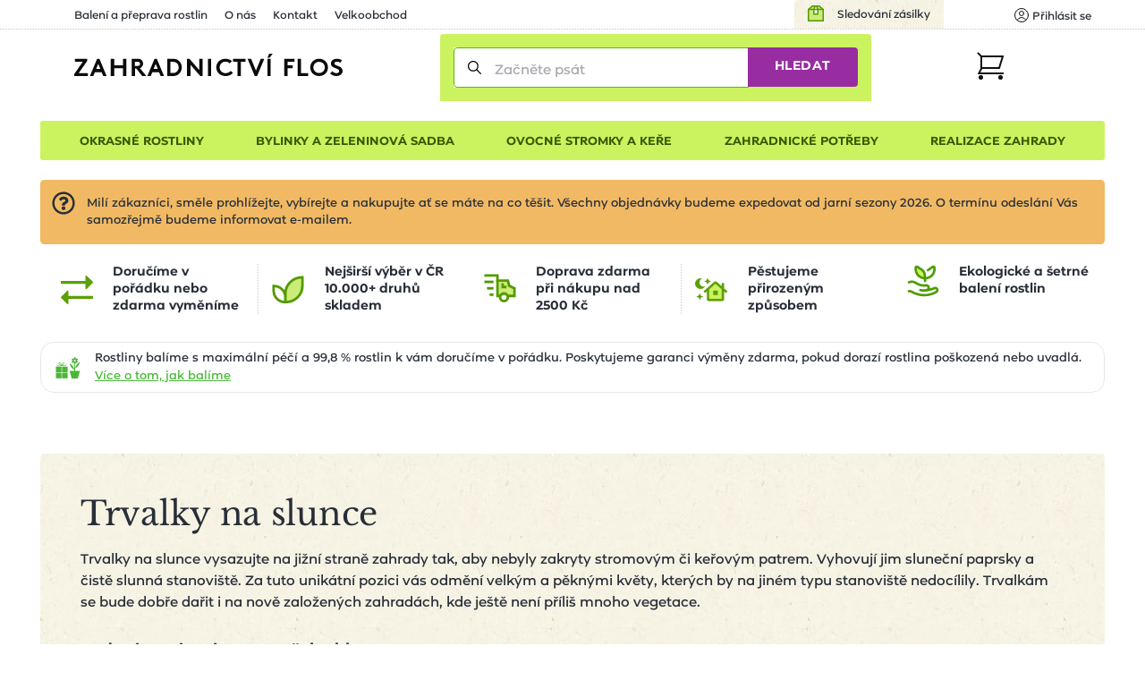

--- FILE ---
content_type: text/html; charset=utf-8
request_url: https://www.zahradnictvi-flos.cz/trvalky-na-slunce.html?productPaginator-page=100
body_size: 35124
content:
<!DOCTYPE html>
<html lang="cs">
<head>

    <meta charset="utf-8"/>

    <meta name="viewport" content="width=device-width, initial-scale=1, minimum-scale=1"/>


<title>Trvalky na slunce | Zahradnictví FLOS</title><meta name='description' content='☘️ Trvalky na slunce - 2226 rostlin. Pečlivě balíme 📦 a garantujeme OK doručení či výměnu. Skvělé ceny ✅ již od 69, rychlé doručení kurýrem nebo 1000+ odběrných míst.'/>
    <link rel="manifest" href="/site.webmanifest">
    <link rel="apple-touch-icon" href="/media/img/favicons/apple-touch-icon.png">
    <link rel="shortcut icon" type="image/x-icon" href="/media/img/favicons/favicon.ico">
    <link rel="icon" href="/media/img/favicons/favicon-16x16.png" sizes="16x16" type="image/png">
    <link rel="icon" href="/media/img/favicons/favicon-32x32.png" sizes="32x32" type="image/png">
    <meta name="msapplication-TileImage" content="/media/img/favicons/mstile-150x150.png">
    <meta name="msapplication-TileColor" content="#cbf35f">
    <meta name="theme-color" content="#cbf35f">
<!-- Rád čteš zdrojáky? Pak hledáme právě tebe! Jestli máš chvíli, ozvi se nám na jobs@inspire.cz a pomoz nám vylepšit i tento :-) -->
    <meta name="application-name" content="Zahradnictví Flos s.r.o.">
    <meta name="apple-mobile-web-app-title" content="Zahradnictví Flos s.r.o.">
    <meta name="robots" content="follow, noindex">
    <meta name="author" content="INSPIRE CZ s.r.o. (www.inspire.cz)">
        <meta name="p:domain_verify" content="5fcbc779d95020507415e79bc7f8e778">
        <meta name="facebook-domain-verification" content="oha9lbe4b3xmy6z2u6sgt90zaz86ps">
<script src="/media/production/all.min.js?v=ace8998e1fa27fbf10986323cc6889f2" async defer></script>    <link rel="canonical" href="https://www.zahradnictvi-flos.cz/trvalky-na-slunce.html">

<link rel="stylesheet" href="/media/css/app.css?1769015370">
<link rel="stylesheet" href="/media/css/module/&#64;catalog.css?v=1769015370"><link rel="stylesheet" href="/media/css/module/&#64;catalog.category.css?v=1769015370"></head>
<body onload="document.body.setAttribute(&apos;data-loaded&apos;, 1)" class="nwjs_hash_detect_scroll_to nwjs_scroll_to_history"
        data-group-id="1"
>

<div class="container catalog category default cs">

    <header class="header" role="banner" aria-label="Záhlaví">
        <div class="_cont">
            <div class="header_inner">
    <div class="offer_side">
    <div class="quick_contact">    </div>
    <a href="/stav-objednavky" class="tracking_link">Sledování zásilky</a>
    <div class="login header nwjs_user_menu" id="snippet-heading-userNavigation-">
    <nav class="login" role="navigation" aria-label="Přihlášení uživatele">
    <a href="/uzivatel/prihlaseni" class="link login_link nwjs_login_link nwjs_popup_trigger"
            
                data-popup-content-selector=".nwjs_login_box_popup"
            
    >    <div class="label">Uživatel</div>
    <div class="icon"><svg viewBox="0 0 16 16" xmlns="http://www.w3.org/2000/svg"><g stroke="#111" fill="none" fill-rule="evenodd" stroke-linecap="round" stroke-linejoin="round"><circle cx="8" cy="6" r="2.5"/><path d="M12.953 13.621a5.491 5.491 0 0 0-9.906 0"/><circle cx="8" cy="8" r="7.5"/></g></svg></div>
    <div class="log_in">Přihlásit se</div>
</a> 

    <div class="nwjs_login_box_popup non-visible" data-popup-class="user login">

    <div class="nw_user_col_holder nwjs_login_box nw_login_box nwjs_flos_credential_setter">
    <div class="nw_user_col_wrapper left">
        <div class="nw_user_col_inner">
            
    <div class="form__snippet" id="snippet-heading-userNavigation-loginBox-loginForm-form">
        <div id="heading-userNavigation-loginBox-loginForm-form_wrapper">
    <form action="/uzivatel/prihlaseni" method="post" id="frm-heading-userNavigation-loginBox-loginForm-form" data-disable-print-error-as-message="true" class="form">
    <div class="form__header">
    <div class="title nw_user_main_headline">
        <span>Přihlaste se</span>
    </div>
    <p class="form__perex">Pokud již máte vytvořený účet</p>
    </div>
    <div class="form__items">
          
          
          
                <div class="form_item input email required nwjs_form_item_wrapper_frm-heading-userNavigation-loginBox-loginForm-form-login login" data-travel-label>
    <div class="label">
    <label for="frm-heading-userNavigation-loginBox-loginForm-form-login">
        <span class="caption">
            E-mail
        </span>
    </label>
    </div>
    <div class="field">
        <input type="email" name="login" maxlength="254" autocomplete="username" data-selector="email" id="frm-heading-userNavigation-loginBox-loginForm-form-login" required data-nette-rules='[{"op":":filled","msg":"Zadejte E-mail"},{"op":":filled","rules":[{"op":":email","msg":"Vyplněná e-mailová adresa je neplatná"}],"control":"login","arg":true}]' data-wrapper-check-class="nwjs_form_item_wrapper_frm-heading-userNavigation-loginBox-loginForm-form-login">
    <div class="label">
    <label for="frm-heading-userNavigation-loginBox-loginForm-form-login">
        <span class="caption">
            E-mail
        </span>
    </label>
    </div>
    </div>
    
    </div>









                <div class="form_item input password required nwjs_form_item_wrapper_frm-heading-userNavigation-loginBox-loginForm-form-password password" data-travel-label>
    <div class="label">
    <label for="frm-heading-userNavigation-loginBox-loginForm-form-password">
        <span class="caption">
            Heslo
        </span>
    </label>
    </div>
    <div class="field">
        <input type="password" name="password" autocomplete="current-password" id="frm-heading-userNavigation-loginBox-loginForm-form-password" required data-nette-rules='[{"op":":filled","msg":"Zadejte heslo"}]' data-wrapper-check-class="nwjs_form_item_wrapper_frm-heading-userNavigation-loginBox-loginForm-form-password">
    <div class="label">
    <label for="frm-heading-userNavigation-loginBox-loginForm-form-password">
        <span class="caption">
            Heslo
        </span>
    </label>
    </div>
    </div>
    
    </div>









                <div class="form_item checkbox nwjs_form_item_wrapper_frm-heading-userNavigation-loginBox-loginForm-form-remember remember">
    <div class="check_radio_item">
    <span class="field">
    <input type="checkbox" name="remember" id="frm-heading-userNavigation-loginBox-loginForm-form-remember" data-wrapper-check-class="nwjs_form_item_wrapper_frm-heading-userNavigation-loginBox-loginForm-form-remember" />
        <span class="graphic"></span>
    </span>
    <span class="label">
    <label for="frm-heading-userNavigation-loginBox-loginForm-form-remember">
    <span class="caption">
    Zapamatovat přihlášení
    </span>
    </label>
    </span>
    </div>
    
    </div>









                <div class="form_item button submit_button nwjs_form_item_wrapper_frm-heading-userNavigation-loginBox-loginForm-form-send send">
    <div class="field">
        <button type="submit" name="send" id="frm-heading-userNavigation-loginBox-loginForm-form-send"><span>Přihlásit</span></button>
    </div>
    
    </div>









    <div class="form__hiddens">
        <input type="hidden" name="_form_" value="form">
        <div data-token='<input type="hidden" name="_token_" value="har7tsjh5e+FyudAOuvacyTZxSTZX1HvQxKMA=">' class="nwjs_form_csrf_token"></div>
        <input type="hidden" name="_do" value="heading-userNavigation-loginBox-loginForm-form-submit">
    </div>
    </div>
    <div class="forget_password_link">
        <a href="/uzivatel/zapomenute-heslo">Zapomenuté heslo?</a>
    </div>
    </form>

        </div>
    </div>

        </div>
    </div>
    <div class="nw_user_col_wrapper right">
        <div class="nw_user_col_inner">
                <div class="title nw_user_sub_headline">...nebo se registrujte</div>
    <div class="perex">a získejte samé výhody a benefity:</div>

        <div class="static_block" id="static_block_4">
    <div class="static_block_body_wrapper">
        <div class="wysiwyg_wrapper"><ul>
<li>historie objednávek</li>
<li>nevyplňujte stále Vaše údaje</li>
<li>stále v obraze - pravidelné edukativní zpravodaje</li>
<li>informace o novinkách v sortimentu</li>
<li>benefity pro věrné zákazníky</li>
</ul></div>
    </div>
        </div>
    <div class="button">
        <a class="register_button" href="/uzivatel/registrace">Registrovat</a>
    </div>

        </div>
    </div>
    </div>






<div class="white controls">
    <div class="close" title="Zavřít">
        Zavřít
    </div>
</div>
    </div>
    </nav>
    </div>











        <div class="user_cart_search">
    <a class="logo" href="https://www.zahradnictvi-flos.cz/" title="Zahradnictví FLOS"></a>
    <div class="search header">
    <div
        id="heading-searchForm"
        class="nwjs_flos_search_preview"
        data-search-url="/trvalky-na-slunce.html?heading-searchForm-term=_foo_&amp;do=heading-searchForm-search"
        data-search-param="heading-searchForm-term"
    >

    <div
        id="heading-searchForm-searchForm" class="search nwjs_search"
        role="search"
        aria-label="Vyhledávání"
    >
    <form action="/trvalky-na-slunce.html" method="post" id="frm-heading-searchForm-searchForm-form" class="form" data-disable-doublesubmit-check="yes">
    <span class="opener nwjs_class_toggler" data-selector="#heading-searchForm-searchForm" data-set-focus-to-first-inner-input="true">Zobrazit vyhledávání</span>
    <div class="form_item input search required nwjs_form_item_wrapper_frm-heading-searchForm-searchForm-form-term term">
    <div class="label">
    <label for="frm-heading-searchForm-searchForm-form-term">
        <span class="caption">
            Začněte psát
        </span>
    </label>
    </div>
    <div class="field">
        <input type="search" name="term" autocomplete="off" data-search-preview-field="1" id="frm-heading-searchForm-searchForm-form-term" placeholder="Začněte psát" required data-nette-rules='[{"op":":filled","msg":"Zadejte hledanou frázi"}]' data-wrapper-check-class="nwjs_form_item_wrapper_frm-heading-searchForm-searchForm-form-term">
    <div class="label">
    <label for="frm-heading-searchForm-searchForm-form-term">
        <span class="caption">
            Začněte psát
        </span>
    </label>
    </div>
    </div>
    <span class="erase nwjs_item_value_eraser" data-selector="#frm-heading-searchForm-searchForm-form-term"></span>
    </div>








    <div class="form_item button submit_button nwjs_form_item_wrapper_frm-heading-searchForm-searchForm-form-send send">
    <div class="field">
        <button type="submit" name="send" id="frm-heading-searchForm-searchForm-form-send"><span>Hledat</span></button>
    </div>
    
    </div>








    <div class="search_overlay_close nwjs_search_overlay_close">
<svg width="14px" height="14px" xmlns="http://www.w3.org/2000/svg"><path d="M.3 13.7c.2.2.4.3.7.3.3 0 .5-.1.7-.3L7 8.4l5.3 5.3c.2.2.5.3.7.3.2 0 .5-.1.7-.3.4-.4.4-1 0-1.4L8.4 7l5.3-5.3c.4-.4.4-1 0-1.4-.4-.4-1-.4-1.4 0L7 5.6 1.7.3C1.3-.1.7-.1.3.3c-.4.4-.4 1 0 1.4L5.6 7 .3 12.3c-.4.4-.4 1 0 1.4z" fill="#24282B"/></svg>    </div>
    <input type="hidden" name="_form_" value="form"><input type="hidden" name="_do" value="heading-searchForm-searchForm-form-submit"></form>

    </div>
    </div>

    <div class="search_overlay nwjs_search_form_overlay no_search" data-search-preview-url="https://www.zahradnictvi-flos.cz/search-preview/_foo_?source=_url_">
        <div class="content_no_search">
    <p class="term_too_short">Vepište alespoň 3 znaky pro vyhledávání</p>

        <h2 class="title">Naposledy prohlížené kategorie (1)</h2>

    <div class="category_tiles_wrapper">
    <ul class="category_tiles label">
    <li class="shown">
        <a href="https://www.zahradnictvi-flos.cz/trvalky-na-slunce.html">
            <span class="title">Trvalky na slunce</span>
            <span class="count">(510)</span>
        </a>
    </li>

    </ul>
    </div>

        </div>
        <div id="snippet-heading-searchFormOverlay-results_wrapper" class="content_results nwjs_content_results_wrapper">
        </div>
    </div>
        <div class="search_preview_close nwjs_class_toggler" data-selector="body" data-toggle-class="search_preview_open" data-allow-only-remove="true"></div>
    </div>
    <div class="cart header cart_info_empty nwjs_cart_hover_trigger nwjs_cart_hover_target" id="snippet-cartInfo-">
    <div class="cart cart_info empty">
    <a href="/objednavka" class="link">
    <div class="label">Košík</div>
    <div class="icon"><svg width="31px" height="31px" xmlns="http://www.w3.org/2000/svg"><g transform="translate(1 1)" fill="none" fill-rule="evenodd"><path stroke="#111" stroke-width="2" stroke-linecap="square" d="M4 4h24l-4 13H4"/><circle fill="#111" fill-rule="nonzero" cx="3.5" cy="27.5" r="2.5"/><circle fill="#111" fill-rule="nonzero" cx="25.5" cy="27.5" r="2.5"/><path stroke="#111" stroke-width="2" d="M0 0l4.09 4.059v13.53L1.365 23H30"/></g></svg></div>
    <div class="count">0</div>
    </a>
    </div>
        <div class="hover_cart">
    <div id="snippet-cartHover-">
        <div class="nwjs_cart_items cart_items items_wrapper">
    <span class="no_data">Košík je prázdný</span>
        </div>
    </div>




    <div class="transit_free_wrapper" id="snippet-cartHoverFreeTransitNotification-">
    </div>




            <a href="/objednavka/kosik" class="cart_link">Přejít do košíku</a>
        </div>
    </div>






        </div>
    <div class="hamburger_wrap">
        <div class="side_menu">
            <div class="inner">
 <div class="eshop_category_tree_wrap"> <div class="eshop_category_tree nwjs_category_tree nwjs_category_tree_indicator slide_menu"> <ul class="level-0"> <li class="nwjs_supercategory nwjs_hover_intent" data-shadow-selector=".nwjs_subcategory[data-for='40809']" data-id="40809" > <span>Okrasné rostliny</span> </li> <li class="nwjs_supercategory nwjs_hover_intent" data-shadow-selector=".nwjs_subcategory[data-for='363609835']" data-id="363609835" > <span>Bylinky a zeleninová sadba</span> </li> <li class="nwjs_supercategory nwjs_hover_intent" data-shadow-selector=".nwjs_subcategory[data-for='571680664']" data-id="571680664" > <span>Ovocné stromky a keře</span> </li> <li class="nwjs_supercategory nwjs_hover_intent" data-shadow-selector=".nwjs_subcategory[data-for='40810']" data-id="40810" > <span>Zahradnické potřeby</span> </li> <li class="nwjs_supercategory nwjs_hover_intent service_page_link"><a href="/nabidka-sluzeb.html">Realizace zahrady</a></li> </ul> <div class="nwjs_subcategory subcategory" data-for="40809"> <ul class="level-1 submenu"> <li data-id="menu_40790" > <a href="/balkonove-rostliny-a-letnicky.html"> <span>Balkonové rostliny a letničky</span> </a> <div class="subcategory_toggle nwjs_class_toggler" data-selector="[data-id=menu_40790]" data-toggle-class="active"></div> <ul class="level-2 submenu"> <li data-id="menu_40731" > <a href="/balkonovky-a-letnicky-do-stinu.html"> <span>Balkonovky a letničky do stínu</span> </a> </li> <li data-id="menu_40730" > <a href="/letnicky-na-slunce.html"> <span>Balkonovky a letničky na slunce</span> </a> </li> <li data-id="menu_41482" > <a href="/fuchsie.html"> <span>Fuchsie</span> </a> </li> <li data-id="menu_41532" > <a href="/muskaty.html"> <span>Muškáty</span> </a> </li> <li data-id="menu_40850" > <a href="/petunie.html"> <span>Petúnie</span> </a> </li> <li data-id="menu_40732" > <a href="/previsle-letnicky.html"> <span>Převislé balkonovky a letničky</span> </a> </li> <li data-id="menu_41510" > <a href="/sporyse-verbena.html"> <span>Sporýš</span> </a> </li> <li class="show_more"> <a href="/balkonove-rostliny-a-letnicky.html?showAll=1#subcategories"> <span>dalších 77 kategorií &gt;</span> </a> </li> </ul> </li> <li data-id="menu_40791" > <a href="/cibuloviny-a-hliznate-rostliny.html"> <span>Cibuloviny a hlíznaté rostliny</span> </a> <div class="subcategory_toggle nwjs_class_toggler" data-selector="[data-id=menu_40791]" data-toggle-class="active"></div> <ul class="level-2 submenu"> <li data-id="menu_443128403" > <a href="/cibuloviny-kvetouci-na-jare.html"> <span>Cibuloviny kvetoucí na jaře</span> </a> </li> <li data-id="menu_571680670" > <a href="/cibuloviny-kvetouci-na-podzim.html"> <span>Cibuloviny kvetoucí na podzim</span> </a> </li> <li data-id="menu_41519" > <a href="/narcisy-narcissus.html"> <span>Narcis</span> </a> </li> <li data-id="menu_41629" > <a href="/safrany-krokusy-crocus.html"> <span>Šafrány, krokusy</span> </a> </li> <li data-id="menu_41380" > <a href="/tulipan.html"> <span>Tulipány</span> </a> </li> <li class="show_more"> <a href="/cibuloviny-a-hliznate-rostliny.html?showAll=1#subcategories"> <span>dalších 162 kategorií &gt;</span> </a> </li> </ul> </li> <li data-id="menu_40793" > <a href="/trvalky.html"> <span>Trvalky</span> </a> <div class="subcategory_toggle nwjs_class_toggler" data-selector="[data-id=menu_40793]" data-toggle-class="active"></div> <ul class="level-2 submenu"> <li data-id="menu_87197217" > <a href="/bile-kvetouci-trvalky.html"> <span>Bíle kvetoucí trvalky</span> </a> </li> <li data-id="menu_100668116" > <a href="/cervene-kvetouci-trvalky.html"> <span>Červeně kvetoucí trvalky</span> </a> </li> <li data-id="menu_87197218" > <a href="/fialove-kvetouci-trvalky.html"> <span>Fialově kvetoucí trvalky</span> </a> </li> <li data-id="menu_87030638" > <a href="/modre-kvetouci-trvalky.html"> <span>Modře kvetoucí trvalky</span> </a> </li> <li data-id="menu_87197224" > <a href="/nizke-trvalky-do-1m.html"> <span>Nízké trvalky (do 1m)</span> </a> </li> <li data-id="menu_87197246" > <a href="/oranzove-kvetouci-trvalky.html"> <span>Oranžově kvetoucí trvalky</span> </a> </li> <li data-id="menu_87197219" > <a href="/ruzove-kvetouci-trvalky.html"> <span>Růžově kvetoucí trvalky</span> </a> </li> <li data-id="menu_87030635" > <a href="/suchomilne-trvalky.html"> <span>Suchomilné trvalky</span> </a> </li> <li data-id="menu_40737" > <a href="/trvalky-do-stinu-a-polostinu.html"> <span>Trvalky do stínu a polostínu</span> </a> </li> <li data-id="menu_196051552" > <a href="/trvalky-do-vlhka.html"> <span>Trvalky do vlhka</span> </a> </li> <li data-id="menu_40736" > <a href="/trvalky-na-slunce.html"> <span>Trvalky na slunce</span> </a> </li> <li data-id="menu_87030641" > <a href="/vysoke-trvalky-nad-1m.html"> <span>Vysoké trvalky (nad 1m)</span> </a> </li> <li data-id="menu_87197216" > <a href="/zlute-kvetouci-trvalky.html"> <span>Žlutě kvetoucí trvalky</span> </a> </li> <li class="show_more"> <a href="/trvalky.html?showAll=1#subcategories"> <span>dalších 231 kategorií &gt;</span> </a> </li> </ul> </li> <li data-id="menu_219117842" > <a href="/trvalkove-zahony.html"> <span>Trvalkové záhony</span> </a> <div class="subcategory_toggle nwjs_class_toggler" data-selector="[data-id=menu_219117842]" data-toggle-class="active"></div> <ul class="level-2 submenu"> <li data-id="menu_458465364" > <a href="/kombinovany-zahon.html"> <span>Kombinované záhony</span> </a> </li> <li data-id="menu_322396332" > <a href="/trvalkove-zahony-do-polostinu.html"> <span>Trvalkové záhony do polostínu</span> </a> </li> <li data-id="menu_322396333" > <a href="/trvalkove-zahony-do-stinu.html"> <span>Trvalkové záhony do stínu</span> </a> </li> <li data-id="menu_322396331" > <a href="/trvalkove-zahony-na-slunce.html"> <span>Trvalkové záhony na slunce</span> </a> </li> </ul> </li> <li data-id="menu_40804" > <a href="/traviny-a-bambusy.html"> <span>Okrasné trávy a bambusy</span> </a> <div class="subcategory_toggle nwjs_class_toggler" data-selector="[data-id=menu_40804]" data-toggle-class="active"></div> <ul class="level-2 submenu"> <li data-id="menu_154634421" > <a href="/barevne-traviny.html"> <span>Barevné traviny</span> </a> </li> <li data-id="menu_40775" > <a href="/nizke-traviny-do-1m.html"> <span>Nízké traviny (do 1m)</span> </a> </li> <li data-id="menu_40776" > <a href="/vysoke-traviny-nad-1m.html"> <span>Vysoké traviny (nad 1m)</span> </a> </li> <li class="show_more"> <a href="/traviny-a-bambusy.html?showAll=1#subcategories"> <span>dalších 33 kategorií &gt;</span> </a> </li> </ul> </li> <li data-id="menu_40799" > <a href="/jehlicnany.html"> <span>Jehličnany</span> </a> <div class="subcategory_toggle nwjs_class_toggler" data-selector="[data-id=menu_40799]" data-toggle-class="active"></div> <ul class="level-2 submenu"> <li data-id="menu_72716" > <a href="/jehlicnany-pro-zive-ploty.html"> <span>Jehličnany pro živé ploty</span> </a> </li> <li data-id="menu_40765" > <a href="/kerove-jehlicnany.html"> <span>Keřové jehličnany</span> </a> </li> <li data-id="menu_40763" > <a href="/kuzelovite-a-pyramidalni-jehlicnany.html"> <span>Kuželovité a pyramidální jehličnany</span> </a> </li> <li data-id="menu_79001" > <a href="/previsle-jehlicnany.html"> <span>Převislé jehličnany</span> </a> </li> <li data-id="menu_40761" > <a href="/pudopokryvne-jehlicnany.html"> <span>Půdopokryvné jehličnany</span> </a> </li> <li data-id="menu_40762" > <a href="/sloupovite-jehlicnany.html"> <span>Sloupovité jehličnany</span> </a> </li> <li class="show_more"> <a href="/jehlicnany.html?showAll=1#subcategories"> <span>dalších 17 kategorií &gt;</span> </a> </li> </ul> </li> <li data-id="menu_40797" > <a href="/kapradiny.html"> <span>Kapradiny</span> </a> <div class="subcategory_toggle nwjs_class_toggler" data-selector="[data-id=menu_40797]" data-toggle-class="active"></div> <ul class="level-2 submenu"> <li data-id="menu_41233" > <a href="/kaprade-dryopteris.html"> <span>Kapradě</span> </a> </li> <li data-id="menu_87197214" > <a href="/mrazuvzdorna-kapradina.html"> <span>Mrazuvzdorné kapradiny</span> </a> </li> <li data-id="menu_41484" > <a href="/papratky-athyrium.html"> <span>Papratky</span> </a> </li> <li data-id="menu_41066" > <a href="/perovniky-matteuccia.html"> <span>Pérovníky</span> </a> </li> <li class="show_more"> <a href="/kapradiny.html?showAll=1#subcategories"> <span>dalších 8 kategorií &gt;</span> </a> </li> </ul> </li> <li data-id="menu_40800" > <a href="/listnate-dreviny.html"> <span>Listnaté dřeviny</span> </a> <div class="subcategory_toggle nwjs_class_toggler" data-selector="[data-id=menu_40800]" data-toggle-class="active"></div> <ul class="level-2 submenu"> <li data-id="menu_40766" > <a href="/alejove-stromy-vysokokmenne-dreviny.html"> <span>Vzrostlé a alejové stromy</span> </a> </li> <li data-id="menu_87030642" > <a href="/bile-kvetouci-kere.html"> <span>Bíle kvetoucí keře</span> </a> </li> <li data-id="menu_87030639" > <a href="/bile-kvetouci-stromy.html"> <span>Bíle kvetoucí stromy</span> </a> </li> <li data-id="menu_87197244" > <a href="/fialove-kvetouci-ker.html"> <span>Fialově kvetoucí keře</span> </a> </li> <li data-id="menu_443128405" > <a href="/listnate-kere.html"> <span>Listnaté keře</span> </a> </li> <li data-id="menu_98181267" > <a href="/modre-kvetouci-rostliny.html"> <span>Modře kvetoucí rostliny</span> </a> </li> <li data-id="menu_40768" > <a href="/pudopokryvne-listnace.html"> <span>Půdopokryvné listnáče</span> </a> </li> <li data-id="menu_40771" > <a href="/stalezelene-a-poloopadave-listnace.html"> <span>Stálezelené a poloopadavé listnáče</span> </a> </li> <li data-id="menu_87197243" > <a href="/zlute-kvetouci-kere.html"> <span>Žlutě kvetoucí keře</span> </a> </li> <li data-id="menu_87197242" > <a href="/zlute-kvetouci-rostliny.html"> <span>Žlutě kvetoucí rostliny</span> </a> </li> <li class="show_more"> <a href="/listnate-dreviny.html?showAll=1#subcategories"> <span>dalších 174 kategorií &gt;</span> </a> </li> </ul> </li> <li data-id="menu_66600134" > <a href="/pokojove-rostliny.html"> <span>Pokojové rostliny</span> </a> </li> <li data-id="menu_40796" > <a href="/popinave-rostliny.html"> <span>Popínavé rostliny</span> </a> <div class="subcategory_toggle nwjs_class_toggler" data-selector="[data-id=menu_40796]" data-toggle-class="active"></div> <ul class="level-2 submenu"> <li data-id="menu_40748" > <a href="/kvetouci-popinave-rostliny.html"> <span>Kvetoucí popínavé rostliny</span> </a> </li> <li data-id="menu_87197215" > <a href="/mrazuvzdorny-brectan.html"> <span>Mrazuvzdorné břečťany</span> </a> </li> <li data-id="menu_87197235" > <a href="/popinava-hortenzie.html"> <span>Popínavé hortenzie</span> </a> </li> <li data-id="menu_40749" > <a href="/stalezelene-a-poloopadave-popinavky.html"> <span>Stálezelené a poloopadavé popínavky</span> </a> </li> <li class="show_more"> <a href="/popinave-rostliny.html?showAll=1#subcategories"> <span>dalších 24 kategorií &gt;</span> </a> </li> </ul> </li> <li data-id="menu_81796262" > <a href="/prenosne-rostliny.html"> <span>Přenosné rostliny</span> </a> </li> <li data-id="menu_9063506" > <a href="/rostliny-pro-vcely-a-motyly.html"> <span>Rostliny pro včely a motýly</span> </a> <div class="subcategory_toggle nwjs_class_toggler" data-selector="[data-id=menu_9063506]" data-toggle-class="active"></div> <ul class="level-2 submenu"> <li data-id="menu_9063507" > <a href="/rostliny-pro-motyly.html"> <span>Rostliny pro motýly</span> </a> </li> <li data-id="menu_9063508" > <a href="/rostliny-pro-vcely.html"> <span>Rostliny pro včely</span> </a> </li> </ul> </li> <li data-id="menu_40798" > <a href="/ruze.html"> <span>Růže</span> </a> <div class="subcategory_toggle nwjs_class_toggler" data-selector="[data-id=menu_40798]" data-toggle-class="active"></div> <ul class="level-2 submenu"> <li data-id="menu_87197220" > <a href="/bile-kvetouci-ruze.html"> <span>Bíle kvetoucí růže</span> </a> </li> <li data-id="menu_40753" > <a href="/mnohokvete-ruze.html"> <span>Mnohokvěté růže</span> </a> </li> <li data-id="menu_40750" > <a href="/pnouci-ruze.html"> <span>Pnoucí růže</span> </a> </li> <li data-id="menu_40751" > <a href="/pudopokryvne-ruze.html"> <span>Půdopokryvné růže</span> </a> </li> <li data-id="menu_40758" > <a href="/david-austin.html"> <span>Růže David Austin</span> </a> </li> <li data-id="menu_40759" > <a href="/ruze-kordes.html"> <span>Růže Kordes</span> </a> </li> <li data-id="menu_40752" > <a href="/velkokvete-ruze.html"> <span>Velkokvěté růže</span> </a> </li> <li class="show_more"> <a href="/ruze.html?showAll=1#subcategories"> <span>další kategorie &gt;</span> </a> </li> </ul> </li> <li data-id="menu_40794" > <a href="/vodni-a-bahenni-rostliny.html"> <span>Vodní a bahenní rostliny</span> </a> <div class="subcategory_toggle nwjs_class_toggler" data-selector="[data-id=menu_40794]" data-toggle-class="active"></div> <ul class="level-2 submenu"> <li data-id="menu_40741" > <a href="/pobrezni-zona.html"> <span>Pobřežní zóny</span> </a> </li> <li class="show_more"> <a href="/vodni-a-bahenni-rostliny.html?showAll=1#subcategories"> <span>dalších 45 kategorií &gt;</span> </a> </li> </ul> </li> <li data-id="menu_40795" > <a href="/vresovistni-rostliny.html"> <span>Vřesovištní rostliny</span> </a> <div class="subcategory_toggle nwjs_class_toggler" data-selector="[data-id=menu_40795]" data-toggle-class="active"></div> <ul class="level-2 submenu"> <li data-id="menu_40821" > <a href="/azalka.html"> <span>Azalky</span> </a> </li> <li data-id="menu_40744" > <a href="/penisniky-rhododendrony.html"> <span>Pěnišníky, rododendrony</span> </a> </li> <li data-id="menu_40746" > <a href="/vresy-a-vresovce.html"> <span>Vřesy a vřesovce</span> </a> </li> <li class="show_more"> <a href="/vresovistni-rostliny.html?showAll=1#subcategories"> <span>dalších 7 kategorií &gt;</span> </a> </li> </ul> </li> <li data-id="menu_40806" > <a href="/zive-ploty.html"> <span>Živé ploty</span> </a> <div class="subcategory_toggle nwjs_class_toggler" data-selector="[data-id=menu_40806]" data-toggle-class="active"></div> <ul class="level-2 submenu"> <li data-id="menu_40779" > <a href="/jehlicnate-zive-ploty.html"> <span>Jehličnaté živé ploty</span> </a> </li> <li data-id="menu_40781" > <a href="/opadave-listnate-zive-ploty.html"> <span>Opadavé listnaté živé ploty</span> </a> </li> <li data-id="menu_40782" > <a href="/predpestovane-zive-ploty.html"> <span>Předpěstované živé ploty</span> </a> </li> <li data-id="menu_40780" > <a href="/stalezelene-a-polopadave-listnate-zive-ploty.html"> <span>Stálezelené listnaté živé ploty</span> </a> </li> </ul> </li> </ul> <div class="scroll_indicator_bar"></div> </div> <div class="nwjs_subcategory subcategory" data-for="363609835"> <ul class="level-1 submenu"> <li data-id="menu_461876636" > <a href="/bylinkove-sestavy-do-truhliku.html"> <span>Bylinkové sestavy do truhlíků</span> </a> <div class="subcategory_toggle nwjs_class_toggler" data-selector="[data-id=menu_461876636]" data-toggle-class="active"></div> <ul class="level-2 submenu"> <li data-id="menu_463684509" > <a href="/sestavy-bylinek-na-caj.html"> <span>Sestavy bylinek na čaj</span> </a> </li> <li data-id="menu_463684508" > <a href="/sestavy-bylinek-na-vareni.html"> <span>Sestavy bylinek na vaření</span> </a> </li> </ul> </li> <li data-id="menu_40802" > <a href="/bylinky-a-koreni.html"> <span>Bylinky a koření</span> </a> <div class="subcategory_toggle nwjs_class_toggler" data-selector="[data-id=menu_40802]" data-toggle-class="active"></div> <ul class="level-2 submenu"> <li data-id="menu_41317" > <a href="/bazalky-ocimum.html"> <span>Bazalky</span> </a> </li> <li data-id="menu_41212" > <a href="/mata.html"> <span>Máta</span> </a> </li> <li data-id="menu_41561" > <a href="/dobromysl-origanum.html"> <span>Oregano (dobromysl)</span> </a> </li> <li data-id="menu_41591" > <a href="/rozmaryny-rosmarinus.html"> <span>Rozmarýny</span> </a> </li> <li data-id="menu_41641" > <a href="/saturejky-satureja.html"> <span>Saturejky</span> </a> </li> <li data-id="menu_41577" > <a href="/tymiany-thymus.html"> <span>Tymián</span> </a> </li> <li class="show_more"> <a href="/bylinky-a-koreni.html?showAll=1#subcategories"> <span>dalších 49 kategorií &gt;</span> </a> </li> </ul> </li> </ul> <div class="scroll_indicator_bar"></div> </div> <div class="nwjs_subcategory subcategory" data-for="571680664"> <ul class="level-1 submenu"> <li data-id="menu_40801" > <a href="/ovoce.html"> <span>Ovoce</span> </a> <div class="subcategory_toggle nwjs_class_toggler" data-selector="[data-id=menu_40801]" data-toggle-class="active"></div> <ul class="level-2 submenu"> <li data-id="menu_41421" > <a href="/hrusne-pyrus.html"> <span>Hrušně</span> </a> </li> <li data-id="menu_41483" > <a href="/jablone-malus.html"> <span>Jabloně</span> </a> </li> <li data-id="menu_40970" > <a href="/merunky-prunus.html"> <span>Meruňky</span> </a> </li> <li data-id="menu_87197232" > <a href="/mesicni-jahodnik.html"> <span>Měsíční jahodník</span> </a> </li> <li data-id="menu_443128404" > <a href="/ovocne-kere.html"> <span>Ovocné keře</span> </a> </li> <li data-id="menu_40772" > <a href="/ovocne-stromky.html"> <span>Ovocné stromky</span> </a> </li> <li data-id="menu_87197227" > <a href="/previsly-jahodnik.html"> <span>Převislý jahodník</span> </a> </li> <li data-id="menu_87197233" > <a href="/staleplodici-jahodnik.html"> <span>Stáleplodící jahodník</span> </a> </li> <li data-id="menu_41328" > <a href="/svestky-prunus.html"> <span>Švestky</span> </a> </li> <li data-id="menu_41039" > <a href="/tresne-prunus.html"> <span>Třešně</span> </a> </li> <li data-id="menu_549142950" > <a href="/prostokorenne-ovocne-stromky.html"> <span>Prostokořenné ovocné stromky</span> </a> </li> <li class="show_more"> <a href="/ovoce.html?showAll=1#subcategories"> <span>dalších 126 kategorií &gt;</span> </a> </li> </ul> </li> </ul> <div class="scroll_indicator_bar"></div> </div> <div class="nwjs_subcategory subcategory service_offer_category" data-for="40810"> <ul class="level-1 submenu"> <li data-id="menu_526254499" > <a href="/zahrada-a-balkon.html"> <span>Zahrada a balkon</span> </a> </li> <li data-id="menu_40807" > <a href="/substraty-a-mulcovaci-kura.html"> <span>Substráty a mulčovací kůra</span> </a> <div class="subcategory_toggle nwjs_class_toggler" data-selector="[data-id=menu_40807]" data-toggle-class="active"></div> <ul class="level-2 submenu"> <li data-id="menu_40783" > <a href="/mulcovaci-kura.html"> <span>Mulčovací kůra</span> </a> </li> <li data-id="menu_40784" > <a href="/substraty.html"> <span>Substráty</span> </a> </li> </ul> </li> <li data-id="menu_40805" > <a href="/travnikovy-koberec.html"> <span>Trávníkové koberce</span> </a> </li> <li data-id="menu_67747016" > <a href="/zelene-steny.html"> <span>Zelené stěny</span> </a> </li> </ul> <div class="scroll_indicator_bar"></div> <div class="service_offer catalogue_menu"> <div class="col col_1"> <div class="photo"><div class="nwjs_picture_tag_image picture_tag_image"><picture><source srcset="https://www.zahradnictvi-flos.cz/admin/upload/images-cache/58237/fit150x110.webp?v=5cd21ede2478ba00" type="image/webp"><source srcset="https://www.zahradnictvi-flos.cz/admin/upload/images-cache/58237/fit150x110.jpg?v=5cd21ede2478ba00" type="image/jpeg"><img srcset="https://www.zahradnictvi-flos.cz/admin/upload/images-cache/58237/fit150x110.jpg?v=5cd21ede2478ba00" src="https://www.zahradnictvi-flos.cz/admin/upload/images-cache/58237/fit150x110.jpg?v=5cd21ede2478ba00" alt="services21to9" loading="lazy" height="110" width="150"></picture></div></div> </div> <div class="col col_2"> <div class="title">Realizace zahrad</div> <div class="subtitle">Mějte konečně krásnou zahradu... Pomůžeme vám s návrhem, realizací i údržbou</div> <div class="button"><a href="/nabidka-sluzeb.html">Zjistit více</a></div> </div> <div class="col col_3"> <div class="pictograms"> <div class="pictograms__pictogram">
<div class="nwjs_picture_tag_image picture_tag_image"><picture><source srcset="https://www.zahradnictvi-flos.cz/admin/upload/images-cache/58239/50x50.svg?v=ffe3d46881c6eb22" type="image/svg+xml"><img srcset="https://www.zahradnictvi-flos.cz/admin/upload/images-cache/58239/50x50.svg?v=ffe3d46881c6eb22" src="https://www.zahradnictvi-flos.cz/admin/upload/images-cache/58239/50x50.svg?v=ffe3d46881c6eb22" alt="solutions" loading="lazy" height="50" width="50"></picture></div> <div class="title">Kompletní řešení vaší zahrady na míru</div> </div> <div class="pictograms__pictogram">
<div class="nwjs_picture_tag_image picture_tag_image"><picture><source srcset="https://www.zahradnictvi-flos.cz/admin/upload/images-cache/58240/50x50.svg?v=b5a9ee9a713296b0" type="image/svg+xml"><img srcset="https://www.zahradnictvi-flos.cz/admin/upload/images-cache/58240/50x50.svg?v=b5a9ee9a713296b0" src="https://www.zahradnictvi-flos.cz/admin/upload/images-cache/58240/50x50.svg?v=b5a9ee9a713296b0" alt="advantages" loading="lazy" height="50" width="50"></picture></div> <div class="title">Vaše spokojenost je pro nás prioritou. Jsme zahradníci se zkušenostmi, na které se můžete spolehnout.</div> </div> <div class="pictograms__pictogram">
<div class="nwjs_picture_tag_image picture_tag_image"><picture><source srcset="https://www.zahradnictvi-flos.cz/admin/upload/images-cache/58241/50x50.svg?v=48e669e2b80360a7" type="image/svg+xml"><img srcset="https://www.zahradnictvi-flos.cz/admin/upload/images-cache/58241/50x50.svg?v=48e669e2b80360a7" src="https://www.zahradnictvi-flos.cz/admin/upload/images-cache/58241/50x50.svg?v=48e669e2b80360a7" alt="history" loading="lazy" height="50" width="50"></picture></div> <div class="title">Fungujeme od 1991, máme vlastních 1 milión rostlin ročně, procesy, zázemí...</div> </div> </div> </div> </div> </div> <div class="nwjs_subcategory subcategory inspiration_category" data-for="inspiration"> <div class="inspiration_wrapper"> <a href="/jedla-zahrada.html" class="inspiration_box"> <div class="inspiration_box__image"><div class="nwjs_picture_tag_image picture_tag_image"><picture><source srcset="https://www.zahradnictvi-flos.cz/admin/upload/images-cache/60871/fit300x150.webp?v=1e37cc5a0a3180d6" type="image/webp"><source srcset="https://www.zahradnictvi-flos.cz/admin/upload/images-cache/60871/fit300x150.jpg?v=1e37cc5a0a3180d6" type="image/jpeg"><img srcset="https://www.zahradnictvi-flos.cz/admin/upload/images-cache/60871/fit300x150.jpg?v=1e37cc5a0a3180d6" src="https://www.zahradnictvi-flos.cz/admin/upload/images-cache/60871/fit300x150.jpg?v=1e37cc5a0a3180d6" alt="jedlá zahrada" loading="lazy" height="150" width="300"></picture></div></div> <div class="inspiration_box__title">Jedlá zahrada</div> </a> <a href="/pro-ptaky.html" class="inspiration_box"> <div class="inspiration_box__image"><div class="nwjs_picture_tag_image picture_tag_image"><picture><source srcset="https://www.zahradnictvi-flos.cz/admin/upload/images-cache/60872/fit300x150.webp?v=fdb2ae4e39f9f8d8" type="image/webp"><source srcset="https://www.zahradnictvi-flos.cz/admin/upload/images-cache/60872/fit300x150.jpg?v=fdb2ae4e39f9f8d8" type="image/jpeg"><img srcset="https://www.zahradnictvi-flos.cz/admin/upload/images-cache/60872/fit300x150.jpg?v=fdb2ae4e39f9f8d8" src="https://www.zahradnictvi-flos.cz/admin/upload/images-cache/60872/fit300x150.jpg?v=fdb2ae4e39f9f8d8" alt="sýkorka na šípkovém keři_zahrada pro ptáky" loading="lazy" height="150" width="300"></picture></div></div> <div class="inspiration_box__title">Pro ptáky</div> </a> <a href="/nahrada-travniku.html" class="inspiration_box"> <div class="inspiration_box__image"><div class="nwjs_picture_tag_image picture_tag_image"><picture><source srcset="https://www.zahradnictvi-flos.cz/admin/upload/images-cache/62930/fit300x150.webp?v=2f90b06d9ea1e9e3" type="image/webp"><source srcset="https://www.zahradnictvi-flos.cz/admin/upload/images-cache/62930/fit300x150.jpg?v=2f90b06d9ea1e9e3" type="image/jpeg"><img srcset="https://www.zahradnictvi-flos.cz/admin/upload/images-cache/62930/fit300x150.jpg?v=2f90b06d9ea1e9e3" src="https://www.zahradnictvi-flos.cz/admin/upload/images-cache/62930/fit300x150.jpg?v=2f90b06d9ea1e9e3" alt="shutterstock_529192471 (1)" loading="lazy" height="150" width="300"></picture></div></div> <div class="inspiration_box__title">Náhrada trávníku</div> </a> <a href="/zelene-strechy.html" class="inspiration_box"> <div class="inspiration_box__image"><div class="nwjs_picture_tag_image picture_tag_image"><picture><source srcset="https://www.zahradnictvi-flos.cz/admin/upload/images-cache/60870/fit300x150.webp?v=81c0f33183f6618f" type="image/webp"><source srcset="https://www.zahradnictvi-flos.cz/admin/upload/images-cache/60870/fit300x150.jpg?v=81c0f33183f6618f" type="image/jpeg"><img srcset="https://www.zahradnictvi-flos.cz/admin/upload/images-cache/60870/fit300x150.jpg?v=81c0f33183f6618f" src="https://www.zahradnictvi-flos.cz/admin/upload/images-cache/60870/fit300x150.jpg?v=81c0f33183f6618f" alt="zelená střecha_sedum mix" loading="lazy" height="150" width="300"></picture></div></div> <div class="inspiration_box__title">Zelené střechy</div> </a> <a href="/na-skalku.html" class="inspiration_box"> <div class="inspiration_box__image"><div class="nwjs_picture_tag_image picture_tag_image"><picture><source srcset="https://www.zahradnictvi-flos.cz/admin/upload/images-cache/60868/fit300x150.webp?v=934ff6e081f94a23" type="image/webp"><source srcset="https://www.zahradnictvi-flos.cz/admin/upload/images-cache/60868/fit300x150.jpg?v=934ff6e081f94a23" type="image/jpeg"><img srcset="https://www.zahradnictvi-flos.cz/admin/upload/images-cache/60868/fit300x150.jpg?v=934ff6e081f94a23" src="https://www.zahradnictvi-flos.cz/admin/upload/images-cache/60868/fit300x150.jpg?v=934ff6e081f94a23" alt="mix běžných skalniček" loading="lazy" height="150" width="300"></picture></div></div> <div class="inspiration_box__title">Na skalku</div> </a> <a href="/na-svah.html" class="inspiration_box"> <div class="inspiration_box__image"><div class="nwjs_picture_tag_image picture_tag_image"><picture><source srcset="https://www.zahradnictvi-flos.cz/admin/upload/images-cache/60873/fit300x150.webp?v=5eeed49e946be2cb" type="image/webp"><source srcset="https://www.zahradnictvi-flos.cz/admin/upload/images-cache/60873/fit300x150.jpg?v=5eeed49e946be2cb" type="image/jpeg"><img srcset="https://www.zahradnictvi-flos.cz/admin/upload/images-cache/60873/fit300x150.jpg?v=5eeed49e946be2cb" src="https://www.zahradnictvi-flos.cz/admin/upload/images-cache/60873/fit300x150.jpg?v=5eeed49e946be2cb" alt="svah osázený dřevinami" loading="lazy" height="150" width="300"></picture></div></div> <div class="inspiration_box__title">Na svah</div> </a> </div> </div> </div> </div>
    <nav class="menu" role="navigation" aria-label="Hlavní menu">
 <ul class="level-1"> <li class="depth-0" > <a href="https://www.zahradnictvi-flos.cz/baleni-a-preprava-rostlin.html" title="Balení a přeprava rostlin" > <span class="menu_item_title">Balení a přeprava rostlin</span> </a> </li> <li class="depth-0" > <a href="https://www.zahradnictvi-flos.cz/o-nas.html" title="O nás" > <span class="menu_item_title">O nás</span> </a> </li> <li class="depth-0" > <a href="https://www.zahradnictvi-flos.cz/kontakt.html" title="Kontakt" > <span class="menu_item_title">Kontakt</span> </a> </li> <li class="depth-0" > <a href="https://www.zahradnictvi-flos.cz/velkoobchod.html" title="Velkoobchod" > <span class="menu_item_title">Velkoobchod</span> </a> </li> </ul>
    </nav>
            </div>
        </div>
        <div
                class="hamburger hamburger--stand nwjs_class_toggler"
                data-selector="body"
                data-toggle-class="side_menu_opened"
        >
            <span class="title">Menu</span>
            <span class="hamburger-box"><span class="hamburger-inner"></span></span>
        </div>
        <div
                class="blur_layer nwjs_class_toggler"
                data-selector="body"
                data-toggle-class="side_menu_opened"
                data-allow-only-remove="true"
        ></div>
    </div>
    </div>
            </div>
        </div>
    </header>
        <div class="vertical_align_wrap" role="main" aria-label="Hlavní obsah">
                <div class="winter_break_notification__outer">
                    <div class="_cont">
                        <div class="winter_break_notification winter_break_notification--homepage">
<div class="wysiwyg_wrapper"><p>Milí zákazníci, směle prohlížejte, vybírejte a nakupujte ať se máte na co těšit. Všechny objednávky budeme expedovat od jarní sezony 2026. O termínu odeslání Vás samozřejmě budeme informovat e-mailem. </p></div>                        </div>
                    </div>
                </div>

    <div class="promo_benefits">
        <div class="_cont">
            <div class="inner">
    <div class="benefit infobox_wrap infobox_wrap_type_benefitPerex position_normal">
        <div class="infobox_opener_type_benefitPerex infobox_opener nwjs_infobox_opener nwjs_class_toggler"
            data-id="benefit_layout_5"
            data-selector=".nwjs_infobox_benefitPerex_benefit_layout_5"
            data-toggle-class="opened"
            data-prevent-default="true"
            data-stop-propagation="true"
        >
<div class="nwjs_picture_tag_image picture_tag_image"><picture><source srcset="https://www.zahradnictvi-flos.cz/admin/upload/images-cache/57882/36x36.svg?v=256544e851677cab, https://www.zahradnictvi-flos.cz/admin/upload/images-cache/57882/72x72.svg?v=4d29ae3332d66d75 2x" type="image/svg+xml"><img srcset="https://www.zahradnictvi-flos.cz/admin/upload/images-cache/57882/36x36.svg?v=256544e851677cab, https://www.zahradnictvi-flos.cz/admin/upload/images-cache/57882/72x72.svg?v=4d29ae3332d66d75 2x" src="https://www.zahradnictvi-flos.cz/admin/upload/images-cache/57882/36x36.svg?v=256544e851677cab" alt="210x210" loading="lazy" height="36" width="36"></picture></div>            <div class="title">Doručíme v pořádku nebo zdarma vyměníme</div>
        </div>
<div class="overlay_close close nwjs_event_delegator nwjs_infobox_benefitPerex_benefit_layout_5"
    data-selector=".nwjs_infobox_opener[data-id=benefit_layout_5]"
    data-stop-propagation="true"
    data-optional-target="true"
    data-follow-anchor="false"
    data-follow-recipient-href="false"
    >
<svg width="14px" height="14px" xmlns="http://www.w3.org/2000/svg"><path d="M.3 13.7c.2.2.4.3.7.3.3 0 .5-.1.7-.3L7 8.4l5.3 5.3c.2.2.5.3.7.3.2 0 .5-.1.7-.3.4-.4.4-1 0-1.4L8.4 7l5.3-5.3c.4-.4.4-1 0-1.4-.4-.4-1-.4-1.4 0L7 5.6 1.7.3C1.3-.1.7-.1.3.3c-.4.4-.4 1 0 1.4L5.6 7 .3 12.3c-.4.4-.4 1 0 1.4z" fill="#24282B"/></svg>    </div><div class="infobox_type_benefitPerex infobox nwjs_infobox_benefitPerex_benefit_layout_5">
    <div class="infobox_content">
    <div class="perex benefit_layout_5">99,8% rostlin doručíme zdravé a v pořádku, protože každá zásilka projde přísnou kontrolou kvality rostliny i balení. Pokud by se přeci jen něco pokazilo, kontaktujte nás, pošlete nám fotografii problému a my vám rostlinu obratem vyměníme.</div>
    </div>
<div class="cross_close close nwjs_event_delegator nwjs_infobox_benefitPerex_benefit_layout_5"
    data-selector=".nwjs_infobox_opener[data-id=benefit_layout_5]"
    data-stop-propagation="true"
    data-optional-target="true"
    data-follow-anchor="false"
    data-follow-recipient-href="false"
    >
<svg width="14px" height="14px" xmlns="http://www.w3.org/2000/svg"><path d="M.3 13.7c.2.2.4.3.7.3.3 0 .5-.1.7-.3L7 8.4l5.3 5.3c.2.2.5.3.7.3.2 0 .5-.1.7-.3.4-.4.4-1 0-1.4L8.4 7l5.3-5.3c.4-.4.4-1 0-1.4-.4-.4-1-.4-1.4 0L7 5.6 1.7.3C1.3-.1.7-.1.3.3c-.4.4-.4 1 0 1.4L5.6 7 .3 12.3c-.4.4-.4 1 0 1.4z" fill="#24282B"/></svg>    </div>    </div>    </div>
    <div class="benefit infobox_wrap infobox_wrap_type_benefitPerex position_normal">
        <div class="infobox_opener_type_benefitPerex infobox_opener nwjs_infobox_opener nwjs_class_toggler"
            data-id="benefit_layout_4"
            data-selector=".nwjs_infobox_benefitPerex_benefit_layout_4"
            data-toggle-class="opened"
            data-prevent-default="true"
            data-stop-propagation="true"
        >
<div class="nwjs_picture_tag_image picture_tag_image"><picture><source srcset="https://www.zahradnictvi-flos.cz/admin/upload/images-cache/445/36x36.svg?v=f298a801930b7f57, https://www.zahradnictvi-flos.cz/admin/upload/images-cache/445/72x72.svg?v=3ca8d49bfe7c5a48 2x" type="image/svg+xml"><img srcset="https://www.zahradnictvi-flos.cz/admin/upload/images-cache/445/36x36.svg?v=f298a801930b7f57, https://www.zahradnictvi-flos.cz/admin/upload/images-cache/445/72x72.svg?v=3ca8d49bfe7c5a48 2x" src="https://www.zahradnictvi-flos.cz/admin/upload/images-cache/445/36x36.svg?v=f298a801930b7f57" alt="benefit_4" loading="lazy" height="36" width="36"></picture></div>            <div class="title">Nejširší výběr v ČR<br> 10.000+ druhů skladem</div>
        </div>
<div class="overlay_close close nwjs_event_delegator nwjs_infobox_benefitPerex_benefit_layout_4"
    data-selector=".nwjs_infobox_opener[data-id=benefit_layout_4]"
    data-stop-propagation="true"
    data-optional-target="true"
    data-follow-anchor="false"
    data-follow-recipient-href="false"
    >
<svg width="14px" height="14px" xmlns="http://www.w3.org/2000/svg"><path d="M.3 13.7c.2.2.4.3.7.3.3 0 .5-.1.7-.3L7 8.4l5.3 5.3c.2.2.5.3.7.3.2 0 .5-.1.7-.3.4-.4.4-1 0-1.4L8.4 7l5.3-5.3c.4-.4.4-1 0-1.4-.4-.4-1-.4-1.4 0L7 5.6 1.7.3C1.3-.1.7-.1.3.3c-.4.4-.4 1 0 1.4L5.6 7 .3 12.3c-.4.4-.4 1 0 1.4z" fill="#24282B"/></svg>    </div><div class="infobox_type_benefitPerex infobox nwjs_infobox_benefitPerex_benefit_layout_4">
    <div class="infobox_content">
    <div class="perex benefit_layout_4">Máme skutečně tu nejširší nabídku rostlin na českém internetu. Od nejkupovanějších klasik až po raritní kousky, které na zahradách málokdy potkáte.</div>
    </div>
<div class="cross_close close nwjs_event_delegator nwjs_infobox_benefitPerex_benefit_layout_4"
    data-selector=".nwjs_infobox_opener[data-id=benefit_layout_4]"
    data-stop-propagation="true"
    data-optional-target="true"
    data-follow-anchor="false"
    data-follow-recipient-href="false"
    >
<svg width="14px" height="14px" xmlns="http://www.w3.org/2000/svg"><path d="M.3 13.7c.2.2.4.3.7.3.3 0 .5-.1.7-.3L7 8.4l5.3 5.3c.2.2.5.3.7.3.2 0 .5-.1.7-.3.4-.4.4-1 0-1.4L8.4 7l5.3-5.3c.4-.4.4-1 0-1.4-.4-.4-1-.4-1.4 0L7 5.6 1.7.3C1.3-.1.7-.1.3.3c-.4.4-.4 1 0 1.4L5.6 7 .3 12.3c-.4.4-.4 1 0 1.4z" fill="#24282B"/></svg>    </div>    </div>    </div>
    <div class="benefit infobox_wrap infobox_wrap_type_benefitPerex position_normal">
        <div class="infobox_opener_type_benefitPerex infobox_opener nwjs_infobox_opener nwjs_class_toggler"
            data-id="benefit_layout_1"
            data-selector=".nwjs_infobox_benefitPerex_benefit_layout_1"
            data-toggle-class="opened"
            data-prevent-default="true"
            data-stop-propagation="true"
        >
<div class="nwjs_picture_tag_image picture_tag_image"><picture><source srcset="https://www.zahradnictvi-flos.cz/admin/upload/images-cache/446/36x36.svg?v=dddb15dfd9b5640c, https://www.zahradnictvi-flos.cz/admin/upload/images-cache/446/72x72.svg?v=a44d82ec0f7e8f9e 2x" type="image/svg+xml"><img srcset="https://www.zahradnictvi-flos.cz/admin/upload/images-cache/446/36x36.svg?v=dddb15dfd9b5640c, https://www.zahradnictvi-flos.cz/admin/upload/images-cache/446/72x72.svg?v=a44d82ec0f7e8f9e 2x" src="https://www.zahradnictvi-flos.cz/admin/upload/images-cache/446/36x36.svg?v=dddb15dfd9b5640c" alt="benefit_1" loading="lazy" height="36" width="36"></picture></div>            <div class="title">Doprava zdarma při nákupu nad 2500 Kč</div>
        </div>
<div class="overlay_close close nwjs_event_delegator nwjs_infobox_benefitPerex_benefit_layout_1"
    data-selector=".nwjs_infobox_opener[data-id=benefit_layout_1]"
    data-stop-propagation="true"
    data-optional-target="true"
    data-follow-anchor="false"
    data-follow-recipient-href="false"
    >
<svg width="14px" height="14px" xmlns="http://www.w3.org/2000/svg"><path d="M.3 13.7c.2.2.4.3.7.3.3 0 .5-.1.7-.3L7 8.4l5.3 5.3c.2.2.5.3.7.3.2 0 .5-.1.7-.3.4-.4.4-1 0-1.4L8.4 7l5.3-5.3c.4-.4.4-1 0-1.4-.4-.4-1-.4-1.4 0L7 5.6 1.7.3C1.3-.1.7-.1.3.3c-.4.4-.4 1 0 1.4L5.6 7 .3 12.3c-.4.4-.4 1 0 1.4z" fill="#24282B"/></svg>    </div><div class="infobox_type_benefitPerex infobox nwjs_infobox_benefitPerex_benefit_layout_1">
    <div class="infobox_content">
    <div class="perex benefit_layout_1">Balíček vám zdarma dodáme od 2500 Kč. Platí pro balíčky posílané kurýrní službou (Česká Pošta, DPD, PPL). Nevztahuje se na paletové zásilky, individuální dopravu, ani zahradnictví flos kurýra.</div>
    </div>
<div class="cross_close close nwjs_event_delegator nwjs_infobox_benefitPerex_benefit_layout_1"
    data-selector=".nwjs_infobox_opener[data-id=benefit_layout_1]"
    data-stop-propagation="true"
    data-optional-target="true"
    data-follow-anchor="false"
    data-follow-recipient-href="false"
    >
<svg width="14px" height="14px" xmlns="http://www.w3.org/2000/svg"><path d="M.3 13.7c.2.2.4.3.7.3.3 0 .5-.1.7-.3L7 8.4l5.3 5.3c.2.2.5.3.7.3.2 0 .5-.1.7-.3.4-.4.4-1 0-1.4L8.4 7l5.3-5.3c.4-.4.4-1 0-1.4-.4-.4-1-.4-1.4 0L7 5.6 1.7.3C1.3-.1.7-.1.3.3c-.4.4-.4 1 0 1.4L5.6 7 .3 12.3c-.4.4-.4 1 0 1.4z" fill="#24282B"/></svg>    </div>    </div>    </div>
    <div class="benefit infobox_wrap infobox_wrap_type_benefitPerex position_normal">
        <div class="infobox_opener_type_benefitPerex infobox_opener nwjs_infobox_opener nwjs_class_toggler"
            data-id="benefit_layout_3"
            data-selector=".nwjs_infobox_benefitPerex_benefit_layout_3"
            data-toggle-class="opened"
            data-prevent-default="true"
            data-stop-propagation="true"
        >
<div class="nwjs_picture_tag_image picture_tag_image"><picture><source srcset="https://www.zahradnictvi-flos.cz/admin/upload/images-cache/59336/36x36.svg?v=cb98744d7aab4c91, https://www.zahradnictvi-flos.cz/admin/upload/images-cache/59336/72x72.svg?v=ff4551e86c52891c 2x" type="image/svg+xml"><img srcset="https://www.zahradnictvi-flos.cz/admin/upload/images-cache/59336/36x36.svg?v=cb98744d7aab4c91, https://www.zahradnictvi-flos.cz/admin/upload/images-cache/59336/72x72.svg?v=ff4551e86c52891c 2x" src="https://www.zahradnictvi-flos.cz/admin/upload/images-cache/59336/36x36.svg?v=cb98744d7aab4c91" alt="60x60" loading="lazy" height="36" width="36"></picture></div>            <div class="title">Pěstujeme přirozeným způsobem</div>
        </div>
<div class="overlay_close close nwjs_event_delegator nwjs_infobox_benefitPerex_benefit_layout_3"
    data-selector=".nwjs_infobox_opener[data-id=benefit_layout_3]"
    data-stop-propagation="true"
    data-optional-target="true"
    data-follow-anchor="false"
    data-follow-recipient-href="false"
    >
<svg width="14px" height="14px" xmlns="http://www.w3.org/2000/svg"><path d="M.3 13.7c.2.2.4.3.7.3.3 0 .5-.1.7-.3L7 8.4l5.3 5.3c.2.2.5.3.7.3.2 0 .5-.1.7-.3.4-.4.4-1 0-1.4L8.4 7l5.3-5.3c.4-.4.4-1 0-1.4-.4-.4-1-.4-1.4 0L7 5.6 1.7.3C1.3-.1.7-.1.3.3c-.4.4-.4 1 0 1.4L5.6 7 .3 12.3c-.4.4-.4 1 0 1.4z" fill="#24282B"/></svg>    </div><div class="infobox_type_benefitPerex infobox nwjs_infobox_benefitPerex_benefit_layout_3">
    <div class="infobox_content">
    <div class="perex benefit_layout_3">To znamená především na venkovních plochách, bez rychlení ve sklenících a zbytečné chemie. Rostliny připravujeme tak, aby dokázaly dlouhodobě žít především venku na zahradách, ne jen na pohodlných regálech zahradních center.</div>
    </div>
<div class="cross_close close nwjs_event_delegator nwjs_infobox_benefitPerex_benefit_layout_3"
    data-selector=".nwjs_infobox_opener[data-id=benefit_layout_3]"
    data-stop-propagation="true"
    data-optional-target="true"
    data-follow-anchor="false"
    data-follow-recipient-href="false"
    >
<svg width="14px" height="14px" xmlns="http://www.w3.org/2000/svg"><path d="M.3 13.7c.2.2.4.3.7.3.3 0 .5-.1.7-.3L7 8.4l5.3 5.3c.2.2.5.3.7.3.2 0 .5-.1.7-.3.4-.4.4-1 0-1.4L8.4 7l5.3-5.3c.4-.4.4-1 0-1.4-.4-.4-1-.4-1.4 0L7 5.6 1.7.3C1.3-.1.7-.1.3.3c-.4.4-.4 1 0 1.4L5.6 7 .3 12.3c-.4.4-.4 1 0 1.4z" fill="#24282B"/></svg>    </div>    </div>    </div>
    <div class="benefit infobox_wrap infobox_wrap_type_benefitPerex position_normal">
        <div class="infobox_opener_type_benefitPerex infobox_opener nwjs_infobox_opener nwjs_class_toggler"
            data-id="benefit_layout_2"
            data-selector=".nwjs_infobox_benefitPerex_benefit_layout_2"
            data-toggle-class="opened"
            data-prevent-default="true"
            data-stop-propagation="true"
        >
<div class="nwjs_picture_tag_image picture_tag_image"><picture><source srcset="https://www.zahradnictvi-flos.cz/admin/upload/images-cache/62446/36x36.svg?v=ffdff04d5f104865, https://www.zahradnictvi-flos.cz/admin/upload/images-cache/62446/72x72.svg?v=4302937e2dbcc5c1 2x" type="image/svg+xml"><img srcset="https://www.zahradnictvi-flos.cz/admin/upload/images-cache/62446/36x36.svg?v=ffdff04d5f104865, https://www.zahradnictvi-flos.cz/admin/upload/images-cache/62446/72x72.svg?v=4302937e2dbcc5c1 2x" src="https://www.zahradnictvi-flos.cz/admin/upload/images-cache/62446/36x36.svg?v=ffdff04d5f104865" alt="ico_care" loading="lazy" height="36" width="36"></picture></div>            <div class="title">Ekologické a šetrné<br> balení rostlin</div>
        </div>
<div class="overlay_close close nwjs_event_delegator nwjs_infobox_benefitPerex_benefit_layout_2"
    data-selector=".nwjs_infobox_opener[data-id=benefit_layout_2]"
    data-stop-propagation="true"
    data-optional-target="true"
    data-follow-anchor="false"
    data-follow-recipient-href="false"
    >
<svg width="14px" height="14px" xmlns="http://www.w3.org/2000/svg"><path d="M.3 13.7c.2.2.4.3.7.3.3 0 .5-.1.7-.3L7 8.4l5.3 5.3c.2.2.5.3.7.3.2 0 .5-.1.7-.3.4-.4.4-1 0-1.4L8.4 7l5.3-5.3c.4-.4.4-1 0-1.4-.4-.4-1-.4-1.4 0L7 5.6 1.7.3C1.3-.1.7-.1.3.3c-.4.4-.4 1 0 1.4L5.6 7 .3 12.3c-.4.4-.4 1 0 1.4z" fill="#24282B"/></svg>    </div><div class="infobox_type_benefitPerex infobox nwjs_infobox_benefitPerex_benefit_layout_2">
    <div class="infobox_content">
    <div class="perex benefit_layout_2">Životní prostředí je pro nás důležité. Používáme proto blistry ze 100% recyklovaného a recyklovatelného materiálu.</div>
    </div>
<div class="cross_close close nwjs_event_delegator nwjs_infobox_benefitPerex_benefit_layout_2"
    data-selector=".nwjs_infobox_opener[data-id=benefit_layout_2]"
    data-stop-propagation="true"
    data-optional-target="true"
    data-follow-anchor="false"
    data-follow-recipient-href="false"
    >
<svg width="14px" height="14px" xmlns="http://www.w3.org/2000/svg"><path d="M.3 13.7c.2.2.4.3.7.3.3 0 .5-.1.7-.3L7 8.4l5.3 5.3c.2.2.5.3.7.3.2 0 .5-.1.7-.3.4-.4.4-1 0-1.4L8.4 7l5.3-5.3c.4-.4.4-1 0-1.4-.4-.4-1-.4-1.4 0L7 5.6 1.7.3C1.3-.1.7-.1.3.3c-.4.4-.4 1 0 1.4L5.6 7 .3 12.3c-.4.4-.4 1 0 1.4z" fill="#24282B"/></svg>    </div>    </div>    </div>
            </div>
        </div>
    </div>


    <div class="catalog_wrapper">
    <div class="_cont">
        <div class="packaging_bar">
            <div class="icon">
<svg height='100px' width='100px' xmlns:dc="http://purl.org/dc/elements/1.1/" xmlns:cc="http://creativecommons.org/ns#" xmlns:rdf="http://www.w3.org/1999/02/22-rdf-syntax-ns#" xmlns:svg="http://www.w3.org/2000/svg" xmlns="http://www.w3.org/2000/svg" xmlns:sodipodi="http://sodipodi.sourceforge.net/DTD/sodipodi-0.dtd" xmlns:inkscape="http://www.inkscape.org/namespaces/inkscape" viewBox="0 0 100 100" version="1.1" x="0px" y="0px">
    <path d="m 17.681338,29.641713 c -0.848041,0.225657 -1.519018,0.888646 -2.010268,1.823221 -0.931249,1.77596 -0.975848,3.494008 -0.316851,4.855933 0.65833,1.361257 1.86915,2.341098 3.244388,3.146537 1.767971,1.035089 3.714339,1.76531 5.483643,2.454925 -4.125712,0.752187 -7.457967,0.389406 -9.820367,-0.306866 -2.894255,-0.853365 -4.3387197,-2.022252 -4.3387197,-2.022252 -0.3650159,-0.404281 -1.0930572,-0.388957 -1.4407374,0.03033 -0.3476802,0.419284 -0.2279754,1.13758 0.2368872,1.421453 0,0 1.8172289,1.463102 5.0223449,2.407663 3.141211,0.925256 7.703591,1.344617 13.41289,-0.275581 0.189711,0.03527 3.063996,0.583112 6.640545,0.372765 3.697697,-0.217002 8.172876,-1.229459 10.903382,-4.692846 0.314773,-0.397486 0.240054,-1.045335 -0.15694,-1.36073 -0.396994,-0.315393 -1.044959,-0.241685 -1.360973,0.154816 -2.204638,2.793075 -6.090715,3.769587 -9.524148,3.970615 -1.471758,0.08653 -2.693229,0.0026 -3.77092,-0.08521 0.920597,-0.575122 1.322651,-0.712914 2.503517,-1.709394 1.116299,-0.941898 2.176682,-2.003613 2.848326,-3.221091 0.672308,-1.214149 0.928585,-2.736495 0.126473,-4.033852 -0.517211,-0.836724 -1.473087,-1.33796 -2.442277,-1.300684 -0.969189,0.03329 -1.911753,0.51455 -2.789082,1.337961 -1.385888,1.297355 -2.475595,3.810122 -3.222457,7.033877 -0.02329,-0.04394 0.02397,0.04527 0,0 -0.753518,-1.445796 -1.864461,-3.509914 -3.023361,-5.276555 -1.15757,-1.766641 -2.386363,-3.381512 -3.8062,-4.25618 -0.355458,-0.218999 -0.772298,-0.37413 -1.175916,-0.465064 -0.403905,-0.091 -0.799159,-0.116926 -1.223179,-0.0038 z m 1.388635,2.093052 c 0.889311,0.549164 2.100133,2.003614 3.195131,3.6744 1.050398,1.602226 1.996956,3.384842 2.729839,4.78604 -1.868486,-0.743533 -3.802871,-1.440472 -5.420406,-2.387695 -1.207492,-0.706922 -2.108119,-1.502376 -2.509508,-2.329116 -0.400057,-0.82674 -0.46995,-1.706067 0.262267,-3.10327 0.341481,-0.651009 0.633619,-0.851014 0.823412,-0.901293 0.189628,-0.05023 0.474609,-0.01398 0.919265,0.260934 z m 14.666979,1.848517 c 0.39806,0.643686 0.312856,1.248098 -0.165748,2.113445 -0.477937,0.865349 -1.382559,1.813238 -2.401006,2.669266 -1.106315,0.934574 -1.532332,1.104317 -2.401674,1.646158 0.694942,-2.919551 1.641499,-5.074932 2.637979,-6.010839 0.633702,-0.594429 1.219476,-0.831379 1.582256,-0.841717 0.36145,-0.0103 0.547832,0.100843 0.748193,0.423687 z" style="color:#000000;"></path><path d="m 5,45.728556 20.937421,0 0,20.937422 -20.937421,0 z" style="color:#000000;"></path><path d="m 27.805907,45.728556 20.937421,0 0,20.937422 -20.937421,0 z" style="color:#000000;"></path><path d="m 5,68.540453 20.937421,0 0,20.937422 -20.937421,0 z" style="color:#000000;"></path><path d="m 27.805907,68.540453 20.937421,0 0,20.937422 -20.937421,0 z" style="color:#000000;"></path><path style="color:#000000;" d="m 71.394039,15.559499 c 0,0.540233 0.08696,1.082222 0.222244,1.589074 -1.002286,-0.960999 -2.269855,-1.701513 -3.753519,-1.701513 -2.174105,0 -3.827304,1.455554 -3.827304,3.497018 0,1.901793 1.482785,3.88528 3.938865,4.600319 -2.455201,0.71504 -3.938865,2.716974 -3.938865,4.618766 0,2.041464 1.654078,3.47857 3.827304,3.47857 1.483664,0 2.751233,-0.721188 3.753519,-1.683065 -0.134401,0.506853 -0.222244,1.049719 -0.222244,1.589073 0,2.644064 1.874563,4.618767 3.883525,4.618767 2.00984,0 3.883523,-1.97646 3.883523,-4.618767 0,-0.540233 -0.08696,-1.08222 -0.222241,-1.589073 1.002286,0.960998 2.269857,1.683065 3.753519,1.683065 2.174105,0 3.827304,-1.437106 3.827304,-3.47857 0,-1.901792 -1.482785,-3.903726 -3.938864,-4.618766 2.455201,-0.715039 3.938864,-2.698526 3.938864,-4.600319 0,-2.041464 -1.654077,-3.497018 -3.827304,-3.497018 -1.483662,0 -2.751233,0.740514 -3.753519,1.701513 0.1344,-0.506852 0.222241,-1.04972 0.222241,-1.589074 0,-2.644062 -1.874562,-4.618766 -3.883523,-4.618766 -2.009841,0 -3.883525,1.97646 -3.883525,4.618766 z m 7.359458,7.98314 c 0,1.943959 -1.554814,3.531275 -3.475933,3.531275 -1.922876,0 -3.475933,-1.590829 -3.475933,-3.531275 0,-1.943956 1.554814,-3.513705 3.475933,-3.513705 1.922875,0 3.475933,1.572383 3.475933,3.513705 z"></path><path style="color:#000000;" d="M 95,28.526833 C 82.77845,34.195319 79.369277,43.7078 76.853461,52.674778 87.129297,46.851687 89.962222,41.452879 95,28.526833"></path><path style="color:#000000;" d="m 76.853461,37.430564 -3.166728,0 0,23.88881 -17.774116,0 L 63.766629,90 l 23.058948,0 7.80658,-28.681504 -17.780453,0 z"></path><path style="color:#000000;" d="M 55.570063,33.8378 C 60.60784,46.762968 63.409142,52.162656 73.684976,57.985746 71.168283,49.018768 67.796883,39.512434 55.570063,33.8378 z"></path>
</svg>            </div>
            <p class="text">
                Rostliny balíme s maximální péčí a 99,8 % rostlin k vám doručíme v pořádku. Poskytujeme garanci výměny zdarma, pokud dorazí rostlina poškozená nebo uvadlá.
                <a href="/baleni-a-preprava-rostlin.html" class="link">Více o tom, jak balíme</a>
            </p>
        </div>
    </div>
    <div class="nwcsp_cont">

    <div class="category_heading">
        <div class="category_base">
            <div class="texts no_photo">
    <h1>Trvalky na slunce</h1>
<div class="wysiwyg_wrapper">Trvalky na slunce vysazujte na jižní straně zahrady tak, aby nebyly zakryty stromovým či keřovým patrem. Vyhovují jim sluneční paprsky a čistě slunná stanoviště. Za tuto unikátní pozici vás odmění velkým a pěknými květy, kterých by na jiném typu stanoviště nedocílily. Trvalkám se bude dobře dařit i na nově založených zahradách, kde ještě není příliš mnoho vegetace.</div>
    <h3 class="category_heading_articles_title">Rady, tipy a inspirace z našeho blogu</h3>

    <ul class="category_heading_articles">
        <li class="category_heading_article">
            <a href="https://www.zahradnictvi-flos.cz/blog/herbar-kveten-2024" class="link">
                Herbář šanta (květen 2024)
            </a>
        </li>
        <li class="category_heading_article">
            <a href="https://www.zahradnictvi-flos.cz/blog/jak-kvetou-krasnoocka" class="link">
                Jak kvetou krásnoočka?
            </a>
        </li>
        <li class="category_heading_article">
            <a href="https://www.zahradnictvi-flos.cz/blog/velkolepy-navrat-denivky-do-zahrad" class="link">
                Velkolepý návrat denivky do zahrad
            </a>
        </li>
        <li class="category_heading_article">
            <a href="https://www.zahradnictvi-flos.cz/blog/romanticka-trvalka-je-hitem-leta" class="link">
                Romantická trvalka je hitem léta
            </a>
        </li>
    </ul>
            </div>
        </div>
        <div class="category_tiles_holder nwjs_wrapper_size_detector" data-inner=".category_tiles" data-outer=".category_tiles_wrapper" id="subcategories">
 <h2 class="category_tiles_title">Kategorie</h2> <div class="category_tiles_wrapper"> <ul class="category_tiles label"> <li class="shown"> <a href="https://www.zahradnictvi-flos.cz/bile-kvetouci-cibuloviny.html"> <span class="title">Bíle kvetoucí cibuloviny</span> <span class="count">(58)</span> </a> </li> <li class="shown"> <a href="https://www.zahradnictvi-flos.cz/bile-kvetouci-trvalky.html"> <span class="title">Bíle kvetoucí trvalky</span> <span class="count">(219)</span> </a> </li> <li class="shown"> <a href="https://www.zahradnictvi-flos.cz/bohyska.html"> <span class="title">Bohyška</span> <span class="count">(62)</span> </a> </li> <li class="shown"> <a href="https://www.zahradnictvi-flos.cz/cibuloviny-kvetouci-na-jare.html"> <span class="title">Cibuloviny kvetoucí na jaře</span> <span class="count">(355)</span> </a> </li> <li class="shown"> <a href="https://www.zahradnictvi-flos.cz/cervene-kvetouci-trvalky.html"> <span class="title">Červeně kvetoucí trvalky</span> <span class="count">(61)</span> </a> </li> <li class="shown"> <a href="https://www.zahradnictvi-flos.cz/cesnek.html"> <span class="title">Česnek</span> <span class="count">(37)</span> </a> </li> <li class="shown"> <a href="https://www.zahradnictvi-flos.cz/fialove-kvetouci-cibuloviny.html"> <span class="title">Fialově kvetoucí cibuloviny</span> <span class="count">(27)</span> </a> </li> <li class="shown"> <a href="https://www.zahradnictvi-flos.cz/fialove-kvetouci-letnicky.html"> <span class="title">Fialově kvetoucí letničky</span> <span class="count">(93)</span> </a> </li> <li class="shown"> <a href="https://www.zahradnictvi-flos.cz/fialove-kvetouci-trvalky.html"> <span class="title">Fialově kvetoucí trvalky</span> <span class="count">(258)</span> </a> </li> <li class="shown"> <a href="https://www.zahradnictvi-flos.cz/hvezdnice.html"> <span class="title">Hvězdnice</span> <span class="count">(47)</span> </a> </li> <li class="shown"> <a href="https://www.zahradnictvi-flos.cz/hvozdiky-dianthus.html"> <span class="title">Hvozdík</span> <span class="count">(42)</span> </a> </li> <li class="shown"> <a href="https://www.zahradnictvi-flos.cz/jarni-krokusy.html"> <span class="title">Jarní krokusy</span> <span class="count">(394)</span> </a> </li> <li class="shown"> <a href="https://www.zahradnictvi-flos.cz/kakost.html"> <span class="title">Kakost</span> <span class="count">(39)</span> </a> </li> <li class="shown"> <a href="https://www.zahradnictvi-flos.cz/kosatec.html"> <span class="title">Kosatec</span> <span class="count">(76)</span> </a> </li> <li class="shown"> <a href="https://www.zahradnictvi-flos.cz/modre-kvetouci-cibuloviny.html"> <span class="title">Modře kvetoucí cibuloviny</span> <span class="count">(47)</span> </a> </li> <li class="shown"> <a href="https://www.zahradnictvi-flos.cz/modre-kvetouci-rostliny.html"> <span class="title">Modře kvetoucí rostliny</span> <span class="count">(133)</span> </a> </li> <li class="shown"> <a href="https://www.zahradnictvi-flos.cz/modre-kvetouci-trvalky.html"> <span class="title">Modře kvetoucí trvalky</span> <span class="count">(82)</span> </a> </li> <li class="shown"> <a href="https://www.zahradnictvi-flos.cz/mochny-potentilla.html"> <span class="title">Mochna</span> <span class="count">(28)</span> </a> </li> <li class="shown"> <a href="https://www.zahradnictvi-flos.cz/okrasny-cesnek.html"> <span class="title">Okrasný česnek</span> <span class="count">(35)</span> </a> </li> <li class="shown"> <a href="https://www.zahradnictvi-flos.cz/oranzove-kvetouci-trvalky.html"> <span class="title">Oranžově kvetoucí trvalky</span> <span class="count">(59)</span> </a> </li> <li class="shown"> <a href="https://www.zahradnictvi-flos.cz/pivonky-paeonia.html"> <span class="title">Pivoňka</span> <span class="count">(43)</span> </a> </li> <li class="shown"> <a href="https://www.zahradnictvi-flos.cz/plamenka.html"> <span class="title">Plamenka</span> <span class="count">(38)</span> </a> </li> <li class="shown"> <a href="https://www.zahradnictvi-flos.cz/rane-tulipany.html"> <span class="title">Rané tulipány</span> <span class="count">(127)</span> </a> </li> <li class="shown"> <a href="https://www.zahradnictvi-flos.cz/rozchodnik.html"> <span class="title">Rozchodník</span> <span class="count">(52)</span> </a> </li> <li class="shown"> <a href="https://www.zahradnictvi-flos.cz/rozrazily-veronica.html"> <span class="title">Rozrazil</span> <span class="count">(24)</span> </a> </li> <li class="shown"> <a href="https://www.zahradnictvi-flos.cz/ruzove-kvetouci-trvalky.html"> <span class="title">Růžově kvetoucí trvalky</span> <span class="count">(298)</span> </a> </li> <li class="shown"> <a href="https://www.zahradnictvi-flos.cz/trapatka.html"> <span class="title">Třapatky</span> <span class="count">(27)</span> </a> </li> <li class="shown"> <a href="https://www.zahradnictvi-flos.cz/trapatkovka.html"> <span class="title">Třapatkovky</span> <span class="count">(39)</span> </a> </li> <li class="shown"> <a href="https://www.zahradnictvi-flos.cz/zvonky-campanula.html"> <span class="title">Zvonek</span> <span class="count">(24)</span> </a> </li> <li class="shown"> <a href="https://www.zahradnictvi-flos.cz/zlute-kvetouci-trvalky.html"> <span class="title">Žlutě kvetoucí trvalky</span> <span class="count">(231)</span> </a> </li> <li class="hidden"> <a href="https://www.zahradnictvi-flos.cz/agastache.html"> <span class="title">Agastache</span> <span class="count">(1)</span> </a> </li> <li class="hidden"> <a href="https://www.zahradnictvi-flos.cz/anginovniky.html"> <span class="title">Anginovníky</span> <span class="count">(1)</span> </a> </li> <li class="hidden"> <a href="https://www.zahradnictvi-flos.cz/arony-arum.html"> <span class="title">Árony</span> <span class="count">(1)</span> </a> </li> <li class="hidden"> <a href="https://www.zahradnictvi-flos.cz/asfodelky-asphodeline.html"> <span class="title">Asfodelky</span> <span class="count">(1)</span> </a> </li> <li class="hidden"> <a href="https://www.zahradnictvi-flos.cz/astelie-astelia.html"> <span class="title">Astelie</span> <span class="count">(1)</span> </a> </li> <li class="hidden"> <a href="https://www.zahradnictvi-flos.cz/badily-sisyrinchium.html"> <span class="title">Badily</span> <span class="count">(1)</span> </a> </li> <li class="hidden"> <a href="https://www.zahradnictvi-flos.cz/baptisie-baptisia.html"> <span class="title">Baptisie</span> <span class="count">(3)</span> </a> </li> <li class="hidden"> <a href="https://www.zahradnictvi-flos.cz/belotrny-echinops.html"> <span class="title">Bělotrny</span> <span class="count">(1)</span> </a> </li> <li class="hidden"> <a href="https://www.zahradnictvi-flos.cz/belozarky-anthericum.html"> <span class="title">Bělozářky</span> <span class="count">(1)</span> </a> </li> <li class="hidden"> <a href="https://www.zahradnictvi-flos.cz/boubelky-platycodon.html"> <span class="title">Boubelky</span> <span class="count">(5)</span> </a> </li> <li class="hidden"> <a href="https://www.zahradnictvi-flos.cz/bukvice-stachys.html"> <span class="title">Bukvice</span> <span class="count">(1)</span> </a> </li> <li class="hidden"> <a href="https://www.zahradnictvi-flos.cz/cechrava.html"> <span class="title">Čechrava</span> <span class="count">(18)</span> </a> </li> <li class="hidden"> <a href="https://www.zahradnictvi-flos.cz/cemerice.html"> <span class="title">Čemeřice</span> <span class="count">(7)</span> </a> </li> <li class="hidden"> <a href="https://www.zahradnictvi-flos.cz/cesnek-previsly.html"> <span class="title">Česnek převislý</span> <span class="count">(2)</span> </a> </li> <li class="hidden"> <a href="https://www.zahradnictvi-flos.cz/cilimniky-cytisus.html"> <span class="title">Čilimníky</span> <span class="count">(15)</span> </a> </li> <li class="hidden"> <a href="https://www.zahradnictvi-flos.cz/cistce-stachys.html"> <span class="title">Čistec</span> <span class="count">(6)</span> </a> </li> <li class="hidden"> <a href="https://www.zahradnictvi-flos.cz/devaterniky-helianthemum.html"> <span class="title">Devaterník</span> <span class="count">(7)</span> </a> </li> <li class="hidden"> <a href="https://www.zahradnictvi-flos.cz/divizny-verbascum.html"> <span class="title">Divizna</span> <span class="count">(7)</span> </a> </li> <li class="hidden"> <a href="https://www.zahradnictvi-flos.cz/dluzichy-heuchera.html"> <span class="title">Dlužicha</span> <span class="count">(22)</span> </a> </li> <li class="hidden"> <a href="https://www.zahradnictvi-flos.cz/draciky-penstemon.html"> <span class="title">Dračík</span> <span class="count">(8)</span> </a> </li> <li class="hidden"> <a href="https://www.zahradnictvi-flos.cz/dryadky-dryas.html"> <span class="title">Dryádky</span> <span class="count">(1)</span> </a> </li> <li class="hidden"> <a href="https://www.zahradnictvi-flos.cz/eriophylum-eriophyllum.html"> <span class="title">Eriophylum</span> <span class="count">(1)</span> </a> </li> <li class="hidden"> <a href="https://www.zahradnictvi-flos.cz/fialove-kvetouci-okrasny-cesnek.html"> <span class="title">Fialově kvetoucí okrasný česnek</span> <span class="count">(8)</span> </a> </li> <li class="hidden"> <a href="https://www.zahradnictvi-flos.cz/fuopsisy-phuopsis.html"> <span class="title">Fuopsisy</span> <span class="count">(1)</span> </a> </li> <li class="hidden"> <a href="https://www.zahradnictvi-flos.cz/hlavace-scabiosa.html"> <span class="title">Hlaváč</span> <span class="count">(10)</span> </a> </li> <li class="hidden"> <a href="https://www.zahradnictvi-flos.cz/hrachory-lathyrus.html"> <span class="title">Hrachor</span> <span class="count">(2)</span> </a> </li> <li class="hidden"> <a href="https://www.zahradnictvi-flos.cz/huseniky-arabis.html"> <span class="title">Huseníky</span> <span class="count">(3)</span> </a> </li> <li class="hidden"> <a href="https://www.zahradnictvi-flos.cz/hvozdicky-petrorhagia.html"> <span class="title">Hvozdíčky</span> <span class="count">(1)</span> </a> </li> <li class="hidden"> <a href="https://www.zahradnictvi-flos.cz/chrastavce-knautia.html"> <span class="title">Chrastavce</span> <span class="count">(3)</span> </a> </li> <li class="hidden"> <a href="https://www.zahradnictvi-flos.cz/chrpy-centaurea.html"> <span class="title">Chrpa</span> <span class="count">(4)</span> </a> </li> <li class="hidden"> <a href="https://www.zahradnictvi-flos.cz/iberky-iberis.html"> <span class="title">Iberka</span> <span class="count">(1)</span> </a> </li> <li class="hidden"> <a href="https://www.zahradnictvi-flos.cz/janeby-heliopsis.html"> <span class="title">Janeby</span> <span class="count">(4)</span> </a> </li> <li class="hidden"> <a href="https://www.zahradnictvi-flos.cz/jestrabniky-hieracium.html"> <span class="title">Jestřábníky</span> <span class="count">(3)</span> </a> </li> <li class="hidden"> <a href="https://www.zahradnictvi-flos.cz/jetele-trifolium.html"> <span class="title">Jetel</span> <span class="count">(2)</span> </a> </li> <li class="hidden"> <a href="https://www.zahradnictvi-flos.cz/kamzicniky-doronicum.html"> <span class="title">Kamzičníky</span> <span class="count">(2)</span> </a> </li> <li class="hidden"> <a href="https://www.zahradnictvi-flos.cz/kleopatriny-jehly-kniphofia.html"> <span class="title">Kleopatřiny jehla</span> <span class="count">(21)</span> </a> </li> <li class="hidden"> <a href="https://www.zahradnictvi-flos.cz/kocianky-antennaria.html"> <span class="title">Kociánky</span> <span class="count">(1)</span> </a> </li> <li class="hidden"> <a href="https://www.zahradnictvi-flos.cz/kohoutky-lychnis.html"> <span class="title">Kohoutek</span> <span class="count">(8)</span> </a> </li> <li class="hidden"> <a href="https://www.zahradnictvi-flos.cz/kokardy-gaillardia.html"> <span class="title">Kokarda</span> <span class="count">(3)</span> </a> </li> <li class="hidden"> <a href="https://www.zahradnictvi-flos.cz/kokoriky-polygonatum.html"> <span class="title">Kokoříky</span> <span class="count">(1)</span> </a> </li> <li class="hidden"> <a href="https://www.zahradnictvi-flos.cz/koniklece-pulsatilla.html"> <span class="title">Koniklec</span> <span class="count">(4)</span> </a> </li> <li class="hidden"> <a href="https://www.zahradnictvi-flos.cz/kontryhele-alchemilla.html"> <span class="title">Kontryhel</span> <span class="count">(6)</span> </a> </li> <li class="hidden"> <a href="https://www.zahradnictvi-flos.cz/kopretina.html"> <span class="title">Kopretina</span> <span class="count">(14)</span> </a> </li> <li class="hidden"> <a href="https://www.zahradnictvi-flos.cz/kosmatce-delosperma.html"> <span class="title">Kosmatec</span> <span class="count">(3)</span> </a> </li> <li class="hidden"> <a href="https://www.zahradnictvi-flos.cz/krasnoocka-coreopsis.html"> <span class="title">Krásnoočko</span> <span class="count">(10)</span> </a> </li> <li class="hidden"> <a href="https://www.zahradnictvi-flos.cz/kruhovniky-anacyclus.html"> <span class="title">Kruhovníky</span> <span class="count">(2)</span> </a> </li> <li class="hidden"> <a href="https://www.zahradnictvi-flos.cz/krvavce-sanguisorba.html"> <span class="title">Krvavce</span> <span class="count">(7)</span> </a> </li> <li class="hidden"> <a href="https://www.zahradnictvi-flos.cz/kukliky-geum.html"> <span class="title">Kuklíky</span> <span class="count">(10)</span> </a> </li> <li class="hidden"> <a href="https://www.zahradnictvi-flos.cz/kypreje-lythrum.html"> <span class="title">Kypreje</span> <span class="count">(1)</span> </a> </li> <li class="hidden"> <a href="https://www.zahradnictvi-flos.cz/len-linum.html"> <span class="title">Len</span> <span class="count">(2)</span> </a> </li> <li class="hidden"> <a href="https://www.zahradnictvi-flos.cz/levandule.html"> <span class="title">Levandule</span> <span class="count">(8)</span> </a> </li> <li class="hidden"> <a href="https://www.zahradnictvi-flos.cz/levisie-lewisia.html"> <span class="title">Levisie</span> <span class="count">(3)</span> </a> </li> <li class="hidden"> <a href="https://www.zahradnictvi-flos.cz/listopadky-chryzantemy-dendranthema.html"> <span class="title">Listopadky, chryzantémy</span> <span class="count">(3)</span> </a> </li> <li class="hidden"> <a href="https://www.zahradnictvi-flos.cz/lnice-linaria.html"> <span class="title">Lnice</span> <span class="count">(3)</span> </a> </li> <li class="hidden"> <a href="https://www.zahradnictvi-flos.cz/lobelky-lobelia.html"> <span class="title">Lobelka</span> <span class="count">(13)</span> </a> </li> <li class="hidden"> <a href="https://www.zahradnictvi-flos.cz/lomikameny-saxifraga.html"> <span class="title">Lomikámeny</span> <span class="count">(9)</span> </a> </li> <li class="hidden"> <a href="https://www.zahradnictvi-flos.cz/lupiny-lupinus.html"> <span class="title">Lupina</span> <span class="count">(12)</span> </a> </li> <li class="hidden"> <a href="https://www.zahradnictvi-flos.cz/macky-eryngium.html"> <span class="title">Máčky</span> <span class="count">(3)</span> </a> </li> <li class="hidden"> <a href="https://www.zahradnictvi-flos.cz/mak-papaver.html"> <span class="title">Mák</span> <span class="count">(4)</span> </a> </li> <li class="hidden"> <a href="https://www.zahradnictvi-flos.cz/mata.html"> <span class="title">Máta</span> <span class="count">(1)</span> </a> </li> <li class="hidden"> <a href="https://www.zahradnictvi-flos.cz/materidouska.html"> <span class="title">Mateřídouška</span> <span class="count">(2)</span> </a> </li> <li class="hidden"> <a href="https://www.zahradnictvi-flos.cz/mavune-centranthus.html"> <span class="title">Mavuně</span> <span class="count">(2)</span> </a> </li> <li class="hidden"> <a href="https://www.zahradnictvi-flos.cz/meciky-gladiolus.html"> <span class="title">Mečíky</span> <span class="count">(1)</span> </a> </li> <li class="hidden"> <a href="https://www.zahradnictvi-flos.cz/mernice.html"> <span class="title">Měrnice</span> <span class="count">(1)</span> </a> </li> <li class="hidden"> <a href="https://www.zahradnictvi-flos.cz/mesicek-lekarsky.html"> <span class="title">Měsíček lékařský</span> <span class="count">(2)</span> </a> </li> <li class="hidden"> <a href="https://www.zahradnictvi-flos.cz/modre-kvetouci-letnicky.html"> <span class="title">Modře kvetoucí letničky</span> <span class="count">(20)</span> </a> </li> <li class="hidden"> <a href="https://www.zahradnictvi-flos.cz/mydlice-saponaria.html"> <span class="title">Mydlice</span> <span class="count">(2)</span> </a> </li> <li class="hidden"> <a href="https://www.zahradnictvi-flos.cz/netresky-sempervivum.html"> <span class="title">Netřesk a netřeskovec</span> <span class="count">(5)</span> </a> </li> <li class="hidden"> <a href="https://www.zahradnictvi-flos.cz/nizke-tulipany-do-30cm.html"> <span class="title">Nízké tulipány (do 30cm)</span> <span class="count">(6)</span> </a> </li> <li class="hidden"> <a href="https://www.zahradnictvi-flos.cz/okrasna-salvej.html"> <span class="title">Okrasná šalvěj</span> <span class="count">(18)</span> </a> </li> <li class="hidden"> <a href="https://www.zahradnictvi-flos.cz/omany-inula.html"> <span class="title">Omany</span> <span class="count">(7)</span> </a> </li> <li class="hidden"> <a href="https://www.zahradnictvi-flos.cz/omeje-aconitum.html"> <span class="title">Oměje</span> <span class="count">(1)</span> </a> </li> <li class="hidden"> <a href="https://www.zahradnictvi-flos.cz/orlicky-aquilegia.html"> <span class="title">Orlíček</span> <span class="count">(14)</span> </a> </li> <li class="hidden"> <a href="https://www.zahradnictvi-flos.cz/ostrozky-stracky-delphinium.html"> <span class="title">Ostrožka, stračka</span> <span class="count">(18)</span> </a> </li> <li class="hidden"> <a href="https://www.zahradnictvi-flos.cz/ozanka.html"> <span class="title">Ožanky</span> <span class="count">(1)</span> </a> </li> <li class="hidden"> <a href="https://www.zahradnictvi-flos.cz/paznehtniky-acanthus.html"> <span class="title">Paznehtníky</span> <span class="count">(4)</span> </a> </li> <li class="hidden"> <a href="https://www.zahradnictvi-flos.cz/pelynky-artemisia.html"> <span class="title">Pelyněk</span> <span class="count">(3)</span> </a> </li> <li class="hidden"> <a href="https://www.zahradnictvi-flos.cz/pisecnice-arenaria.html"> <span class="title">Písečnice</span> <span class="count">(1)</span> </a> </li> <li class="hidden"> <a href="https://www.zahradnictvi-flos.cz/plesnivky-anaphalis.html"> <span class="title">Plesnivky</span> <span class="count">(3)</span> </a> </li> <li class="hidden"> <a href="https://www.zahradnictvi-flos.cz/poblekly-catananche.html"> <span class="title">Poblekly</span> <span class="count">(1)</span> </a> </li> <li class="hidden"> <a href="https://www.zahradnictvi-flos.cz/proteze-leontopodium.html"> <span class="title">Protěže</span> <span class="count">(3)</span> </a> </li> <li class="hidden"> <a href="https://www.zahradnictvi-flos.cz/prysce-euphorbia.html"> <span class="title">Pryšec</span> <span class="count">(9)</span> </a> </li> <li class="hidden"> <a href="https://www.zahradnictvi-flos.cz/pumpavy-erodium.html"> <span class="title">Pumpavy</span> <span class="count">(2)</span> </a> </li> <li class="hidden"> <a href="https://www.zahradnictvi-flos.cz/pupalka.html"> <span class="title">Pupalka</span> <span class="count">(2)</span> </a> </li> <li class="hidden"> <a href="https://www.zahradnictvi-flos.cz/rdesna-bistorta.html"> <span class="title">Rdesno</span> <span class="count">(11)</span> </a> </li> <li class="hidden"> <a href="https://www.zahradnictvi-flos.cz/rmeny-anthemis.html"> <span class="title">Rmen</span> <span class="count">(4)</span> </a> </li> <li class="hidden"> <a href="https://www.zahradnictvi-flos.cz/rodgerzie-rodgersia.html"> <span class="title">Rodgersie</span> <span class="count">(6)</span> </a> </li> <li class="hidden"> <a href="https://www.zahradnictvi-flos.cz/rozce-cerastium.html"> <span class="title">Rožce</span> <span class="count">(1)</span> </a> </li> <li class="hidden"> <a href="https://www.zahradnictvi-flos.cz/rebricky-achillea.html"> <span class="title">Řebříček</span> <span class="count">(6)</span> </a> </li> <li class="hidden"> <a href="https://www.zahradnictvi-flos.cz/rebricek-obecny.html"> <span class="title">Řebříček obecný</span> <span class="count">(2)</span> </a> </li> <li class="hidden"> <a href="https://www.zahradnictvi-flos.cz/rerusky-pritzelago.html"> <span class="title">Řeřušky</span> <span class="count">(1)</span> </a> </li> <li class="hidden"> <a href="https://www.zahradnictvi-flos.cz/sapy-phlomis.html"> <span class="title">Sápy</span> <span class="count">(4)</span> </a> </li> <li class="hidden"> <a href="https://www.zahradnictvi-flos.cz/sasanky-anemone.html"> <span class="title">Sasanka</span> <span class="count">(15)</span> </a> </li> <li class="hidden"> <a href="https://www.zahradnictvi-flos.cz/sasanka-vabna.html"> <span class="title">Sasanka vábná</span> <span class="count">(3)</span> </a> </li> <li class="hidden"> <a href="https://www.zahradnictvi-flos.cz/silenky-silene.html"> <span class="title">Silenky</span> <span class="count">(2)</span> </a> </li> <li class="hidden"> <a href="https://www.zahradnictvi-flos.cz/slezy-malva.html"> <span class="title">Slézy</span> <span class="count">(3)</span> </a> </li> <li class="hidden"> <a href="https://www.zahradnictvi-flos.cz/slezovce-lavatera.html"> <span class="title">Slézovce</span> <span class="count">(1)</span> </a> </li> <li class="hidden"> <a href="https://www.zahradnictvi-flos.cz/slunecnice-helianthus.html"> <span class="title">Slunečnice</span> <span class="count">(2)</span> </a> </li> <li class="hidden"> <a href="https://www.zahradnictvi-flos.cz/smil.html"> <span class="title">Smily</span> <span class="count">(5)</span> </a> </li> <li class="hidden"> <a href="https://www.zahradnictvi-flos.cz/sporyse-verbena.html"> <span class="title">Sporýš</span> <span class="count">(14)</span> </a> </li> <li class="hidden"> <a href="https://www.zahradnictvi-flos.cz/statice-limonium.html"> <span class="title">Statice</span> <span class="count">(1)</span> </a> </li> <li class="hidden"> <a href="https://www.zahradnictvi-flos.cz/svickovce-gaura.html"> <span class="title">Svíčkovec</span> <span class="count">(2)</span> </a> </li> <li class="hidden"> <a href="https://www.zahradnictvi-flos.cz/salvej.html"> <span class="title">Šalvěj</span> <span class="count">(23)</span> </a> </li> <li class="hidden"> <a href="https://www.zahradnictvi-flos.cz/salvej-hajni.html"> <span class="title">Šalvěj hajní</span> <span class="count">(4)</span> </a> </li> <li class="hidden"> <a href="https://www.zahradnictvi-flos.cz/salvej-lucni.html"> <span class="title">Šalvěj luční</span> <span class="count">(6)</span> </a> </li> <li class="hidden"> <a href="https://www.zahradnictvi-flos.cz/santy-nepeta.html"> <span class="title">Šanta</span> <span class="count">(18)</span> </a> </li> <li class="hidden"> <a href="https://www.zahradnictvi-flos.cz/satery-gypsophila.html"> <span class="title">Šatery</span> <span class="count">(5)</span> </a> </li> <li class="hidden"> <a href="https://www.zahradnictvi-flos.cz/sisaky-scutellaria.html"> <span class="title">Šišáky</span> <span class="count">(1)</span> </a> </li> <li class="hidden"> <a href="https://www.zahradnictvi-flos.cz/suskardy-liatris.html"> <span class="title">Šuškardy</span> <span class="count">(3)</span> </a> </li> <li class="hidden"> <a href="https://www.zahradnictvi-flos.cz/tlustice-crassula.html"> <span class="title">Tlustice</span> <span class="count">(3)</span> </a> </li> <li class="hidden"> <a href="https://www.zahradnictvi-flos.cz/travnicky-armeria.html"> <span class="title">Trávničky</span> <span class="count">(2)</span> </a> </li> <li class="hidden"> <a href="https://www.zahradnictvi-flos.cz/tryzele-erysimum.html"> <span class="title">Trýzele</span> <span class="count">(2)</span> </a> </li> <li class="hidden"> <a href="https://www.zahradnictvi-flos.cz/turany-erigeron.html"> <span class="title">Turany</span> <span class="count">(1)</span> </a> </li> <li class="hidden"> <a href="https://www.zahradnictvi-flos.cz/tymiany-thymus.html"> <span class="title">Tymián</span> <span class="count">(1)</span> </a> </li> <li class="hidden"> <a href="https://www.zahradnictvi-flos.cz/upoliny-trollius.html"> <span class="title">Upolíny</span> <span class="count">(7)</span> </a> </li> <li class="hidden"> <a href="https://www.zahradnictvi-flos.cz/urocniky-anthyllis.html"> <span class="title">Úročníky</span> <span class="count">(1)</span> </a> </li> <li class="hidden"> <a href="https://www.zahradnictvi-flos.cz/vcelniky-dracocephalum.html"> <span class="title">Včelníky</span> <span class="count">(5)</span> </a> </li> <li class="hidden"> <a href="https://www.zahradnictvi-flos.cz/violky-macesky-viola.html"> <span class="title">Violky, macešky</span> <span class="count">(9)</span> </a> </li> <li class="hidden"> <a href="https://www.zahradnictvi-flos.cz/yzopy-hyssopus.html"> <span class="title">Yzop</span> <span class="count">(2)</span> </a> </li> <li class="hidden"> <a href="https://www.zahradnictvi-flos.cz/zaplevaky-helenium.html"> <span class="title">Zápleváky</span> <span class="count">(8)</span> </a> </li> <li class="hidden"> <a href="https://www.zahradnictvi-flos.cz/zlatobyly-solidago.html"> <span class="title">Zlatobýl</span> <span class="count">(8)</span> </a> </li> <li class="hidden"> <a href="https://www.zahradnictvi-flos.cz/zvonecniky-phyteuma.html"> <span class="title">Zvonečníky</span> <span class="count">(1)</span> </a> </li> <li class="hidden"> <a href="https://www.zahradnictvi-flos.cz/zlutucha.html"> <span class="title">Žluťuchy</span> <span class="count">(14)</span> </a> </li> </ul> <div class="category_tiles_toggler nwjs_class_toggler" data-selector=".category_tiles_holder" data-one-way="true">+ 123 dalších kategorií</div> </div>
        </div>
    </div>


    </div>

            <div class="products_wrap">

    <div class="catalog_tools top" id="produkty">
        <div class="catalog_tools_inner">
            <div class="category_sorter" id="snippet--productOrder">
    <div class="order_by filter_select nwjs_order_by_filter_select">
        <div class="filter_select_label">Seřadit dle:</div>
        <div class="filter_select_items">
    <a href="/trvalky-na-slunce.html?productOrder-order=top&amp;productOrder-direction=desc&amp;do=productOrder-changeOrder" class="filter_select_item active desc nwjs_ajax" data-ajax-unique="off" data-waiter-selector=".nwjs_order_by_filter_select">
        <span class="text">Nejprodávanější</span>
        <span class="opener nwjs_class_toggler" data-selector=".nwjs_order_by_filter_select"></span>
    </a>
    <a href="/trvalky-na-slunce.html?productOrder-order=new&amp;productOrder-direction=asc&amp;do=productOrder-changeOrder" class="filter_select_item asc nwjs_ajax" data-ajax-unique="off" data-waiter-selector=".nwjs_order_by_filter_select">
        <span class="text">Nejnovější</span>
    </a>
    <a href="/trvalky-na-slunce.html?productOrder-order=100_0&amp;productOrder-direction=asc&amp;do=productOrder-changeOrder" class="filter_select_item asc nwjs_ajax" data-ajax-unique="off" data-waiter-selector=".nwjs_order_by_filter_select">
        <span class="text">Nejdražší</span>
    </a>
    <a href="/trvalky-na-slunce.html?productOrder-order=0_100&amp;productOrder-direction=asc&amp;do=productOrder-changeOrder" class="filter_select_item asc nwjs_ajax" data-ajax-unique="off" data-waiter-selector=".nwjs_order_by_filter_select">
        <span class="text">Nejlevnější</span>
    </a>
    <a href="/trvalky-na-slunce.html?productOrder-order=az&amp;productOrder-direction=asc&amp;do=productOrder-changeOrder" class="filter_select_item asc nwjs_ajax" data-ajax-unique="off" data-waiter-selector=".nwjs_order_by_filter_select">
        <span class="text">Abecedně</span>
    </a>
        </div>
    </div>

            </div>
            <div class="product_filter" id="snippet--productFilter">

    <div class="product_filter__inner nwjs_product_filter_inner"
        data-popup-container-wrapper-class="product_filter"
    >
    <div class="product_filter__mobile_opener nwjs_class_toggler" data-selector=".product_filter" data-toggle-class="product_filter--mobile_opened">    Podrobná filtrace trvalky na slunce
</div>
        <div id="snippet-productFilter-">
            <div class="product_filter__popup__content nwjs_product_filter product_filter__popup__content--empty" id="snippet-productFilter-form">
    <div class="product_filter__popup__headline">    Podrobná filtrace trvalky na slunce
</div>
    <form action="/trvalky-na-slunce.html" method="get" id="frm-productFilter-form" data-ajax-off="unique" data-waiter-selector=".nwjs_product_filter" class="nwjs_ajax">
        <div class="product_filter__content">
            <div class="product_filter__content__top">
    <div class="product_filter__mobile_closer nwjs_product_filter_mobile_closer" data-selector=".product_filter" data-toggle-class="product_filter--mobile_opened">Filtrovat</div>
    <div class="product_filter__popup__tabs__wrap">
        <div class="product_filter__popup__tabs__headers nwjs_class_token_toggler" data-after-switch-callback="setActiveFilter">
            <div class="restriction_header active valid nwjs_product_filter_header restriction_header__checkboxlist"
        data-selector="[data-filter-item-id=mrazuvzdornost]"
        data-id="mrazuvzdornost"
    >
    Mrazuvzdornost    </div>



            <div class="restriction_header valid nwjs_product_filter_header restriction_header__checkboxlist"
        data-selector="[data-filter-item-id=naroky_na_pudu]"
        data-id="naroky_na_pudu"
    >
    Nároky na půdu    </div>



            <div class="restriction_header valid nwjs_product_filter_header restriction_header__checkboxlist"
        data-selector="[data-filter-item-id=zalivka]"
        data-id="zalivka"
    >
    Zálivka    </div>



            <div class="restriction_header valid nwjs_product_filter_header restriction_header__checkboxlist"
        data-selector="[data-filter-item-id=barva_listu]"
        data-id="barva_listu"
    >
    Barva listu    </div>



            <div class="restriction_header valid nwjs_product_filter_header restriction_header__checkboxlist"
        data-selector="[data-filter-item-id=barva_kvetu]"
        data-id="barva_kvetu"
    >
    Barva květu    </div>



            <div class="restriction_header valid nwjs_product_filter_header restriction_header__checkboxlist"
        data-selector="[data-filter-item-id=stanoviste]"
        data-id="stanoviste"
    >
    Stanoviště    </div>



            <div class="restriction_header restriction_header__slider valid nwjs_product_filter_header"
        data-selector="[data-filter-item-id=cena]"
        data-id="cena"
    >
    <span class="title">Cena</span>
    </div>





        </div>
        <div class="product_filter__popup__tabs__contents nwjs_class_token_toggler">
    <div class="product_filter__restriction active mobile_opened product_filter__restriction--visible"
        data-filter-item-id="mrazuvzdornost"
    >
            <div class="restriction_header valid active nwjs_flos_class_toggler restriction_header__checkboxlist"
            data-selector="[data-filter-body-id=mrazuvzdornost]"
            data-after-switch-callback="setActiveFilter"
    >
    Mrazuvzdornost    </div>
    <div class="filter_item">
        <div class="filter_body filter_restrictionmrazuvzdornost opened" data-filter-body-id="mrazuvzdornost" data-id="mrazuvzdornost">
    <div class="filter_restriction mrazuvzdornost checkbox_list nwjs_autosend">

    <div class="form_item checkbox_group multichoice nwjs_form_item_wrapper_frm-productFilter-form-mrazuvzdornost mrazuvzdornost">
    <div class="multichoice_title">
        Mrazuvzdornost
    </div>
    <ul class="multichoice_items">
    <li class="multichoice_item mrazuvzdornost_item_1">
    <div class="check_radio_item">
    <span class="field">
    <input type="checkbox" name="mrazuvzdornost[]" id="frm-productFilter-form-mrazuvzdornost-57" value="57" data-wrapper-check-class="nwjs_form_item_wrapper_frm-productFilter-form-mrazuvzdornost">
        <span class="graphic"></span>
    </span>
    <span class="label">
    <label for="frm-productFilter-form-mrazuvzdornost-57">
    <span class="caption">
    2°C až -1°C
    </span>
    </label>
    </span>
    </div>
    </li>
    <li class="multichoice_item mrazuvzdornost_item_2">
    <div class="check_radio_item">
    <span class="field">
    <input type="checkbox" name="mrazuvzdornost[]" id="frm-productFilter-form-mrazuvzdornost-62" value="62" data-wrapper-check-class="nwjs_form_item_wrapper_frm-productFilter-form-mrazuvzdornost">
        <span class="graphic"></span>
    </span>
    <span class="label">
    <label for="frm-productFilter-form-mrazuvzdornost-62">
    <span class="caption">
    -1°C až -4°C
    </span>
    </label>
    </span>
    </div>
    </li>
    <li class="multichoice_item mrazuvzdornost_item_3">
    <div class="check_radio_item">
    <span class="field">
    <input type="checkbox" name="mrazuvzdornost[]" id="frm-productFilter-form-mrazuvzdornost-56" value="56" data-wrapper-check-class="nwjs_form_item_wrapper_frm-productFilter-form-mrazuvzdornost">
        <span class="graphic"></span>
    </span>
    <span class="label">
    <label for="frm-productFilter-form-mrazuvzdornost-56">
    <span class="caption">
    -3°C až -7°C
    </span>
    </label>
    </span>
    </div>
    </li>
    <li class="multichoice_item mrazuvzdornost_item_4">
    <div class="check_radio_item">
    <span class="field">
    <input type="checkbox" name="mrazuvzdornost[]" id="frm-productFilter-form-mrazuvzdornost-64" value="64" data-wrapper-check-class="nwjs_form_item_wrapper_frm-productFilter-form-mrazuvzdornost">
        <span class="graphic"></span>
    </span>
    <span class="label">
    <label for="frm-productFilter-form-mrazuvzdornost-64">
    <span class="caption">
    -6°C až -9°C
    </span>
    </label>
    </span>
    </div>
    </li>
    <li class="multichoice_item mrazuvzdornost_item_5">
    <div class="check_radio_item">
    <span class="field">
    <input type="checkbox" name="mrazuvzdornost[]" id="frm-productFilter-form-mrazuvzdornost-63" value="63" data-wrapper-check-class="nwjs_form_item_wrapper_frm-productFilter-form-mrazuvzdornost">
        <span class="graphic"></span>
    </span>
    <span class="label">
    <label for="frm-productFilter-form-mrazuvzdornost-63">
    <span class="caption">
    -9°C až -12°C
    </span>
    </label>
    </span>
    </div>
    </li>
    <li class="multichoice_item mrazuvzdornost_item_6">
    <div class="check_radio_item">
    <span class="field">
    <input type="checkbox" name="mrazuvzdornost[]" id="frm-productFilter-form-mrazuvzdornost-61" value="61" data-wrapper-check-class="nwjs_form_item_wrapper_frm-productFilter-form-mrazuvzdornost">
        <span class="graphic"></span>
    </span>
    <span class="label">
    <label for="frm-productFilter-form-mrazuvzdornost-61">
    <span class="caption">
    -12°C až -15°C
    </span>
    </label>
    </span>
    </div>
    </li>
    <li class="multichoice_item mrazuvzdornost_item_7">
    <div class="check_radio_item">
    <span class="field">
    <input type="checkbox" name="mrazuvzdornost[]" id="frm-productFilter-form-mrazuvzdornost-55" value="55" data-wrapper-check-class="nwjs_form_item_wrapper_frm-productFilter-form-mrazuvzdornost">
        <span class="graphic"></span>
    </span>
    <span class="label">
    <label for="frm-productFilter-form-mrazuvzdornost-55">
    <span class="caption">
    -15°C až -18°C
    </span>
    </label>
    </span>
    </div>
    </li>
    <li class="multichoice_item mrazuvzdornost_item_8">
    <div class="check_radio_item">
    <span class="field">
    <input type="checkbox" name="mrazuvzdornost[]" id="frm-productFilter-form-mrazuvzdornost-54" value="54" data-wrapper-check-class="nwjs_form_item_wrapper_frm-productFilter-form-mrazuvzdornost">
        <span class="graphic"></span>
    </span>
    <span class="label">
    <label for="frm-productFilter-form-mrazuvzdornost-54">
    <span class="caption">
    -17°C až -20°C
    </span>
    </label>
    </span>
    </div>
    </li>
    <li class="multichoice_item mrazuvzdornost_item_9">
    <div class="check_radio_item">
    <span class="field">
    <input type="checkbox" name="mrazuvzdornost[]" id="frm-productFilter-form-mrazuvzdornost-51" value="51" data-wrapper-check-class="nwjs_form_item_wrapper_frm-productFilter-form-mrazuvzdornost">
        <span class="graphic"></span>
    </span>
    <span class="label">
    <label for="frm-productFilter-form-mrazuvzdornost-51">
    <span class="caption">
    -20°C až -24°C
    </span>
    </label>
    </span>
    </div>
    </li>
    <li class="multichoice_item mrazuvzdornost_item_10">
    <div class="check_radio_item">
    <span class="field">
    <input type="checkbox" name="mrazuvzdornost[]" id="frm-productFilter-form-mrazuvzdornost-50" value="50" data-wrapper-check-class="nwjs_form_item_wrapper_frm-productFilter-form-mrazuvzdornost">
        <span class="graphic"></span>
    </span>
    <span class="label">
    <label for="frm-productFilter-form-mrazuvzdornost-50">
    <span class="caption">
    -23°C až -26°C
    </span>
    </label>
    </span>
    </div>
    </li>
    <li class="multichoice_item mrazuvzdornost_item_11">
    <div class="check_radio_item">
    <span class="field">
    <input type="checkbox" name="mrazuvzdornost[]" id="frm-productFilter-form-mrazuvzdornost-49" value="49" data-wrapper-check-class="nwjs_form_item_wrapper_frm-productFilter-form-mrazuvzdornost">
        <span class="graphic"></span>
    </span>
    <span class="label">
    <label for="frm-productFilter-form-mrazuvzdornost-49">
    <span class="caption">
    -26°C až -29°C
    </span>
    </label>
    </span>
    </div>
    </li>
    <li class="multichoice_item mrazuvzdornost_item_12">
    <div class="check_radio_item">
    <span class="field">
    <input type="checkbox" name="mrazuvzdornost[]" id="frm-productFilter-form-mrazuvzdornost-48" value="48" data-wrapper-check-class="nwjs_form_item_wrapper_frm-productFilter-form-mrazuvzdornost">
        <span class="graphic"></span>
    </span>
    <span class="label">
    <label for="frm-productFilter-form-mrazuvzdornost-48">
    <span class="caption">
    -29°C až -32°C
    </span>
    </label>
    </span>
    </div>
    </li>
    <li class="multichoice_item mrazuvzdornost_item_13">
    <div class="check_radio_item">
    <span class="field">
    <input type="checkbox" name="mrazuvzdornost[]" id="frm-productFilter-form-mrazuvzdornost-47" value="47" data-wrapper-check-class="nwjs_form_item_wrapper_frm-productFilter-form-mrazuvzdornost">
        <span class="graphic"></span>
    </span>
    <span class="label">
    <label for="frm-productFilter-form-mrazuvzdornost-47">
    <span class="caption">
    -32°C až -35°C
    </span>
    </label>
    </span>
    </div>
    </li>
    <li class="multichoice_item mrazuvzdornost_item_14">
    <div class="check_radio_item">
    <span class="field">
    <input type="checkbox" name="mrazuvzdornost[]" id="frm-productFilter-form-mrazuvzdornost-46" value="46" data-wrapper-check-class="nwjs_form_item_wrapper_frm-productFilter-form-mrazuvzdornost">
        <span class="graphic"></span>
    </span>
    <span class="label">
    <label for="frm-productFilter-form-mrazuvzdornost-46">
    <span class="caption">
    -35°C až -37°C
    </span>
    </label>
    </span>
    </div>
    </li>
    <li class="multichoice_item mrazuvzdornost_item_15">
    <div class="check_radio_item">
    <span class="field">
    <input type="checkbox" name="mrazuvzdornost[]" id="frm-productFilter-form-mrazuvzdornost-45" value="45" data-wrapper-check-class="nwjs_form_item_wrapper_frm-productFilter-form-mrazuvzdornost">
        <span class="graphic"></span>
    </span>
    <span class="label">
    <label for="frm-productFilter-form-mrazuvzdornost-45">
    <span class="caption">
    -37°C až -40°C
    </span>
    </label>
    </span>
    </div>
    </li>
    <li class="multichoice_item mrazuvzdornost_item_16">
    <div class="check_radio_item">
    <span class="field">
    <input type="checkbox" name="mrazuvzdornost[]" id="frm-productFilter-form-mrazuvzdornost-60" value="60" data-wrapper-check-class="nwjs_form_item_wrapper_frm-productFilter-form-mrazuvzdornost">
        <span class="graphic"></span>
    </span>
    <span class="label">
    <label for="frm-productFilter-form-mrazuvzdornost-60">
    <span class="caption">
    -40°C až -42°C
    </span>
    </label>
    </span>
    </div>
    </li>
    <li class="multichoice_item mrazuvzdornost_item_17">
    <div class="check_radio_item">
    <span class="field">
    <input type="checkbox" name="mrazuvzdornost[]" id="frm-productFilter-form-mrazuvzdornost-53" value="53" data-wrapper-check-class="nwjs_form_item_wrapper_frm-productFilter-form-mrazuvzdornost">
        <span class="graphic"></span>
    </span>
    <span class="label">
    <label for="frm-productFilter-form-mrazuvzdornost-53">
    <span class="caption">
    -42°C až -46°C
    </span>
    </label>
    </span>
    </div>
    </li>
    <li class="multichoice_item mrazuvzdornost_item_18">
    <div class="check_radio_item">
    <span class="field">
    <input type="checkbox" name="mrazuvzdornost[]" id="frm-productFilter-form-mrazuvzdornost-52" value="52" data-wrapper-check-class="nwjs_form_item_wrapper_frm-productFilter-form-mrazuvzdornost">
        <span class="graphic"></span>
    </span>
    <span class="label">
    <label for="frm-productFilter-form-mrazuvzdornost-52">
    <span class="caption">
    Více jak -45°C
    </span>
    </label>
    </span>
    </div>
    </li>
    </ul>
    
    </div>









    </div>
        </div>
    </div>



    </div>
    <div class="product_filter__restriction mobile_opened product_filter__restriction--visible"
        data-filter-item-id="naroky_na_pudu"
    >
            <div class="restriction_header valid nwjs_flos_class_toggler restriction_header__checkboxlist"
            data-selector="[data-filter-body-id=naroky_na_pudu]"
            data-after-switch-callback="setActiveFilter"
    >
    Nároky na půdu    </div>
    <div class="filter_item">
        <div class="filter_body filter_restrictionnaroky_na_pudu" data-filter-body-id="naroky_na_pudu" data-id="naroky_na_pudu">
    <div class="filter_restriction naroky-na-pudu checkbox_list nwjs_autosend">

    <div class="form_item checkbox_group multichoice nwjs_form_item_wrapper_frm-productFilter-form-naroky_na_pudu naroky_na_pudu">
    <div class="multichoice_title">
        Nároky na půdu
    </div>
    <ul class="multichoice_items">
    <li class="multichoice_item naroky_na_pudu_item_1">
    <div class="check_radio_item">
    <span class="field">
    <input type="checkbox" name="naroky_na_pudu[]" id="frm-productFilter-form-naroky_na_pudu-hlinito - písčitá" value="hlinito - písčitá" data-wrapper-check-class="nwjs_form_item_wrapper_frm-productFilter-form-naroky_na_pudu">
        <span class="graphic"></span>
    </span>
    <span class="label">
    <label for="frm-productFilter-form-naroky_na_pudu-hlinito - písčitá">
    <span class="caption">
    hlinito - písčitá
    </span>
    </label>
    </span>
    </div>
    </li>
    <li class="multichoice_item naroky_na_pudu_item_2">
    <div class="check_radio_item">
    <span class="field">
    <input type="checkbox" name="naroky_na_pudu[]" id="frm-productFilter-form-naroky_na_pudu-hlinitá - humózní" value="hlinitá - humózní" data-wrapper-check-class="nwjs_form_item_wrapper_frm-productFilter-form-naroky_na_pudu">
        <span class="graphic"></span>
    </span>
    <span class="label">
    <label for="frm-productFilter-form-naroky_na_pudu-hlinitá - humózní">
    <span class="caption">
    hlinitá - humózní
    </span>
    </label>
    </span>
    </div>
    </li>
    <li class="multichoice_item naroky_na_pudu_item_3">
    <div class="check_radio_item">
    <span class="field">
    <input type="checkbox" name="naroky_na_pudu[]" id="frm-productFilter-form-naroky_na_pudu-mokrá" value="mokrá" data-wrapper-check-class="nwjs_form_item_wrapper_frm-productFilter-form-naroky_na_pudu">
        <span class="graphic"></span>
    </span>
    <span class="label">
    <label for="frm-productFilter-form-naroky_na_pudu-mokrá">
    <span class="caption">
    mokrá
    </span>
    </label>
    </span>
    </div>
    </li>
    <li class="multichoice_item naroky_na_pudu_item_4">
    <div class="check_radio_item">
    <span class="field">
    <input type="checkbox" name="naroky_na_pudu[]" id="frm-productFilter-form-naroky_na_pudu-odvodněná" value="odvodněná" data-wrapper-check-class="nwjs_form_item_wrapper_frm-productFilter-form-naroky_na_pudu">
        <span class="graphic"></span>
    </span>
    <span class="label">
    <label for="frm-productFilter-form-naroky_na_pudu-odvodněná">
    <span class="caption">
    odvodněná
    </span>
    </label>
    </span>
    </div>
    </li>
    <li class="multichoice_item naroky_na_pudu_item_5">
    <div class="check_radio_item">
    <span class="field">
    <input type="checkbox" name="naroky_na_pudu[]" id="frm-productFilter-form-naroky_na_pudu-propustná" value="propustná" data-wrapper-check-class="nwjs_form_item_wrapper_frm-productFilter-form-naroky_na_pudu">
        <span class="graphic"></span>
    </span>
    <span class="label">
    <label for="frm-productFilter-form-naroky_na_pudu-propustná">
    <span class="caption">
    propustná
    </span>
    </label>
    </span>
    </div>
    </li>
    <li class="multichoice_item naroky_na_pudu_item_6">
    <div class="check_radio_item">
    <span class="field">
    <input type="checkbox" name="naroky_na_pudu[]" id="frm-productFilter-form-naroky_na_pudu-vlhká" value="vlhká" data-wrapper-check-class="nwjs_form_item_wrapper_frm-productFilter-form-naroky_na_pudu">
        <span class="graphic"></span>
    </span>
    <span class="label">
    <label for="frm-productFilter-form-naroky_na_pudu-vlhká">
    <span class="caption">
    vlhká
    </span>
    </label>
    </span>
    </div>
    </li>
    <li class="multichoice_item naroky_na_pudu_item_7">
    <div class="check_radio_item">
    <span class="field">
    <input type="checkbox" name="naroky_na_pudu[]" id="frm-productFilter-form-naroky_na_pudu-vlhká až mokrá" value="vlhká až mokrá" data-wrapper-check-class="nwjs_form_item_wrapper_frm-productFilter-form-naroky_na_pudu">
        <span class="graphic"></span>
    </span>
    <span class="label">
    <label for="frm-productFilter-form-naroky_na_pudu-vlhká až mokrá">
    <span class="caption">
    vlhká až mokrá
    </span>
    </label>
    </span>
    </div>
    </li>
    <li class="multichoice_item naroky_na_pudu_item_8">
    <div class="check_radio_item">
    <span class="field">
    <input type="checkbox" name="naroky_na_pudu[]" id="frm-productFilter-form-naroky_na_pudu-vlhká propustná" value="vlhká propustná" data-wrapper-check-class="nwjs_form_item_wrapper_frm-productFilter-form-naroky_na_pudu">
        <span class="graphic"></span>
    </span>
    <span class="label">
    <label for="frm-productFilter-form-naroky_na_pudu-vlhká propustná">
    <span class="caption">
    vlhká propustná
    </span>
    </label>
    </span>
    </div>
    </li>
    </ul>
    
    </div>









    </div>
        </div>
    </div>



    </div>
    <div class="product_filter__restriction mobile_opened product_filter__restriction--visible"
        data-filter-item-id="zalivka"
    >
            <div class="restriction_header valid nwjs_flos_class_toggler restriction_header__checkboxlist"
            data-selector="[data-filter-body-id=zalivka]"
            data-after-switch-callback="setActiveFilter"
    >
    Zálivka    </div>
    <div class="filter_item">
        <div class="filter_body filter_restrictionzalivka" data-filter-body-id="zalivka" data-id="zalivka">
    <div class="filter_restriction zalivka checkbox_list nwjs_autosend">

    <div class="form_item checkbox_group multichoice nwjs_form_item_wrapper_frm-productFilter-form-zalivka zalivka">
    <div class="multichoice_title">
        Zálivka
    </div>
    <ul class="multichoice_items">
    <li class="multichoice_item zalivka_item_1">
    <div class="check_radio_item">
    <span class="field">
    <input type="checkbox" name="zalivka[]" id="frm-productFilter-form-zalivka-4" value="4" data-wrapper-check-class="nwjs_form_item_wrapper_frm-productFilter-form-zalivka">
        <span class="graphic"></span>
    </span>
    <span class="label">
    <label for="frm-productFilter-form-zalivka-4">
    <span class="caption">
    Vlhká
    </span>
    </label>
    </span>
    </div>
    </li>
    <li class="multichoice_item zalivka_item_2">
    <div class="check_radio_item">
    <span class="field">
    <input type="checkbox" name="zalivka[]" id="frm-productFilter-form-zalivka-3" value="3" data-wrapper-check-class="nwjs_form_item_wrapper_frm-productFilter-form-zalivka">
        <span class="graphic"></span>
    </span>
    <span class="label">
    <label for="frm-productFilter-form-zalivka-3">
    <span class="caption">
    Suchá
    </span>
    </label>
    </span>
    </div>
    </li>
    <li class="multichoice_item zalivka_item_3">
    <div class="check_radio_item">
    <span class="field">
    <input type="checkbox" name="zalivka[]" id="frm-productFilter-form-zalivka-2" value="2" data-wrapper-check-class="nwjs_form_item_wrapper_frm-productFilter-form-zalivka">
        <span class="graphic"></span>
    </span>
    <span class="label">
    <label for="frm-productFilter-form-zalivka-2">
    <span class="caption">
    Polo suchá
    </span>
    </label>
    </span>
    </div>
    </li>
    <li class="multichoice_item zalivka_item_4">
    <div class="check_radio_item">
    <span class="field">
    <input type="checkbox" name="zalivka[]" id="frm-productFilter-form-zalivka-1" value="1" data-wrapper-check-class="nwjs_form_item_wrapper_frm-productFilter-form-zalivka">
        <span class="graphic"></span>
    </span>
    <span class="label">
    <label for="frm-productFilter-form-zalivka-1">
    <span class="caption">
    Mokro
    </span>
    </label>
    </span>
    </div>
    </li>
    </ul>
    
    </div>









    </div>
        </div>
    </div>



    </div>
    <div class="product_filter__restriction mobile_opened product_filter__restriction--visible"
        data-filter-item-id="barva_listu"
    >
            <div class="restriction_header valid nwjs_flos_class_toggler restriction_header__checkboxlist"
            data-selector="[data-filter-body-id=barva_listu]"
            data-after-switch-callback="setActiveFilter"
    >
    Barva listu    </div>
    <div class="filter_item">
        <div class="filter_body filter_restrictionbarva_listu" data-filter-body-id="barva_listu" data-id="barva_listu">
    <div class="filter_restriction barva-listu checkbox_list nwjs_autosend">

    <div class="form_item checkbox_group multichoice nwjs_form_item_wrapper_frm-productFilter-form-barva_listu barva_listu">
    <div class="multichoice_title">
        Barva listu
    </div>
    <ul class="multichoice_items">
    <li class="multichoice_item barva_listu_item_1">
    <div class="check_radio_item">
    <span class="field">
    <input type="checkbox" name="barva_listu[]" id="frm-productFilter-form-barva_listu-153" value="153" data-wrapper-check-class="nwjs_form_item_wrapper_frm-productFilter-form-barva_listu">
        <span class="graphic"></span>
    </span>
    <span class="label">
    <label for="frm-productFilter-form-barva_listu-153">
    <span class="caption">
    hnědozelená
    </span>
    </label>
    </span>
    </div>
    </li>
    <li class="multichoice_item barva_listu_item_2">
    <div class="check_radio_item">
    <span class="field">
    <input type="checkbox" name="barva_listu[]" id="frm-productFilter-form-barva_listu-151" value="151" data-wrapper-check-class="nwjs_form_item_wrapper_frm-productFilter-form-barva_listu">
        <span class="graphic"></span>
    </span>
    <span class="label">
    <label for="frm-productFilter-form-barva_listu-151">
    <span class="caption">
    nachová
    </span>
    </label>
    </span>
    </div>
    </li>
    <li class="multichoice_item barva_listu_item_3">
    <div class="check_radio_item">
    <span class="field">
    <input type="checkbox" name="barva_listu[]" id="frm-productFilter-form-barva_listu-131" value="131" data-wrapper-check-class="nwjs_form_item_wrapper_frm-productFilter-form-barva_listu">
        <span class="graphic"></span>
    </span>
    <span class="label">
    <label for="frm-productFilter-form-barva_listu-131">
    <span class="caption">
    bordó
    </span>
    </label>
    </span>
    </div>
    </li>
    <li class="multichoice_item barva_listu_item_4">
    <div class="check_radio_item">
    <span class="field">
    <input type="checkbox" name="barva_listu[]" id="frm-productFilter-form-barva_listu-50" value="50" data-wrapper-check-class="nwjs_form_item_wrapper_frm-productFilter-form-barva_listu">
        <span class="graphic"></span>
    </span>
    <span class="label">
    <label for="frm-productFilter-form-barva_listu-50">
    <span class="caption">
    hnědá
    </span>
    </label>
    </span>
    </div>
    </li>
    <li class="multichoice_item barva_listu_item_5">
    <div class="check_radio_item">
    <span class="field">
    <input type="checkbox" name="barva_listu[]" id="frm-productFilter-form-barva_listu-46" value="46" data-wrapper-check-class="nwjs_form_item_wrapper_frm-productFilter-form-barva_listu">
        <span class="graphic"></span>
    </span>
    <span class="label">
    <label for="frm-productFilter-form-barva_listu-46">
    <span class="caption">
    purpurová
    </span>
    </label>
    </span>
    </div>
    </li>
    <li class="multichoice_item barva_listu_item_6">
    <div class="check_radio_item">
    <span class="field">
    <input type="checkbox" name="barva_listu[]" id="frm-productFilter-form-barva_listu-36" value="36" data-wrapper-check-class="nwjs_form_item_wrapper_frm-productFilter-form-barva_listu">
        <span class="graphic"></span>
    </span>
    <span class="label">
    <label for="frm-productFilter-form-barva_listu-36">
    <span class="caption">
    šedá
    </span>
    </label>
    </span>
    </div>
    </li>
    <li class="multichoice_item barva_listu_item_7">
    <div class="check_radio_item">
    <span class="field">
    <input type="checkbox" name="barva_listu[]" id="frm-productFilter-form-barva_listu-30" value="30" data-wrapper-check-class="nwjs_form_item_wrapper_frm-productFilter-form-barva_listu">
        <span class="graphic"></span>
    </span>
    <span class="label">
    <label for="frm-productFilter-form-barva_listu-30">
    <span class="caption">
    vínová
    </span>
    </label>
    </span>
    </div>
    </li>
    <li class="multichoice_item barva_listu_item_8">
    <div class="check_radio_item">
    <span class="field">
    <input type="checkbox" name="barva_listu[]" id="frm-productFilter-form-barva_listu-27" value="27" data-wrapper-check-class="nwjs_form_item_wrapper_frm-productFilter-form-barva_listu">
        <span class="graphic"></span>
    </span>
    <span class="label">
    <label for="frm-productFilter-form-barva_listu-27">
    <span class="caption">
    stříbřitá
    </span>
    </label>
    </span>
    </div>
    </li>
    <li class="multichoice_item barva_listu_item_9">
    <div class="check_radio_item">
    <span class="field">
    <input type="checkbox" name="barva_listu[]" id="frm-productFilter-form-barva_listu-26" value="26" data-wrapper-check-class="nwjs_form_item_wrapper_frm-productFilter-form-barva_listu">
        <span class="graphic"></span>
    </span>
    <span class="label">
    <label for="frm-productFilter-form-barva_listu-26">
    <span class="caption">
    mix barev
    </span>
    </label>
    </span>
    </div>
    </li>
    <li class="multichoice_item barva_listu_item_10">
    <div class="check_radio_item">
    <span class="field">
    <input type="checkbox" name="barva_listu[]" id="frm-productFilter-form-barva_listu-23" value="23" data-wrapper-check-class="nwjs_form_item_wrapper_frm-productFilter-form-barva_listu">
        <span class="graphic"></span>
    </span>
    <span class="label">
    <label for="frm-productFilter-form-barva_listu-23">
    <span class="caption">
    modrá
    </span>
    </label>
    </span>
    </div>
    </li>
    <li class="multichoice_item barva_listu_item_11">
    <div class="check_radio_item">
    <span class="field">
    <input type="checkbox" name="barva_listu[]" id="frm-productFilter-form-barva_listu-20" value="20" data-wrapper-check-class="nwjs_form_item_wrapper_frm-productFilter-form-barva_listu">
        <span class="graphic"></span>
    </span>
    <span class="label">
    <label for="frm-productFilter-form-barva_listu-20">
    <span class="caption">
    fialová
    </span>
    </label>
    </span>
    </div>
    </li>
    <li class="multichoice_item barva_listu_item_12">
    <div class="check_radio_item">
    <span class="field">
    <input type="checkbox" name="barva_listu[]" id="frm-productFilter-form-barva_listu-16" value="16" data-wrapper-check-class="nwjs_form_item_wrapper_frm-productFilter-form-barva_listu">
        <span class="graphic"></span>
    </span>
    <span class="label">
    <label for="frm-productFilter-form-barva_listu-16">
    <span class="caption">
    růžová
    </span>
    </label>
    </span>
    </div>
    </li>
    <li class="multichoice_item barva_listu_item_13">
    <div class="check_radio_item">
    <span class="field">
    <input type="checkbox" name="barva_listu[]" id="frm-productFilter-form-barva_listu-13" value="13" data-wrapper-check-class="nwjs_form_item_wrapper_frm-productFilter-form-barva_listu">
        <span class="graphic"></span>
    </span>
    <span class="label">
    <label for="frm-productFilter-form-barva_listu-13">
    <span class="caption">
    černá
    </span>
    </label>
    </span>
    </div>
    </li>
    <li class="multichoice_item barva_listu_item_14">
    <div class="check_radio_item">
    <span class="field">
    <input type="checkbox" name="barva_listu[]" id="frm-productFilter-form-barva_listu-12" value="12" data-wrapper-check-class="nwjs_form_item_wrapper_frm-productFilter-form-barva_listu">
        <span class="graphic"></span>
    </span>
    <span class="label">
    <label for="frm-productFilter-form-barva_listu-12">
    <span class="caption">
    žlutá
    </span>
    </label>
    </span>
    </div>
    </li>
    <li class="multichoice_item barva_listu_item_15">
    <div class="check_radio_item">
    <span class="field">
    <input type="checkbox" name="barva_listu[]" id="frm-productFilter-form-barva_listu-10" value="10" data-wrapper-check-class="nwjs_form_item_wrapper_frm-productFilter-form-barva_listu">
        <span class="graphic"></span>
    </span>
    <span class="label">
    <label for="frm-productFilter-form-barva_listu-10">
    <span class="caption">
    červená
    </span>
    </label>
    </span>
    </div>
    </li>
    <li class="multichoice_item barva_listu_item_16">
    <div class="check_radio_item">
    <span class="field">
    <input type="checkbox" name="barva_listu[]" id="frm-productFilter-form-barva_listu-9" value="9" data-wrapper-check-class="nwjs_form_item_wrapper_frm-productFilter-form-barva_listu">
        <span class="graphic"></span>
    </span>
    <span class="label">
    <label for="frm-productFilter-form-barva_listu-9">
    <span class="caption">
    bílá
    </span>
    </label>
    </span>
    </div>
    </li>
    <li class="multichoice_item barva_listu_item_17">
    <div class="check_radio_item">
    <span class="field">
    <input type="checkbox" name="barva_listu[]" id="frm-productFilter-form-barva_listu-8" value="8" data-wrapper-check-class="nwjs_form_item_wrapper_frm-productFilter-form-barva_listu">
        <span class="graphic"></span>
    </span>
    <span class="label">
    <label for="frm-productFilter-form-barva_listu-8">
    <span class="caption">
    zelená
    </span>
    </label>
    </span>
    </div>
    </li>
    </ul>
    
    </div>









    </div>
        </div>
    </div>



    </div>
    <div class="product_filter__restriction mobile_opened product_filter__restriction--visible"
        data-filter-item-id="barva_kvetu"
    >
            <div class="restriction_header valid nwjs_flos_class_toggler restriction_header__checkboxlist"
            data-selector="[data-filter-body-id=barva_kvetu]"
            data-after-switch-callback="setActiveFilter"
    >
    Barva květu    </div>
    <div class="filter_item">
        <div class="filter_body filter_restrictionbarva_kvetu" data-filter-body-id="barva_kvetu" data-id="barva_kvetu">
    <div class="filter_restriction barva-kvetu checkbox_list nwjs_autosend">

    <div class="form_item checkbox_group multichoice nwjs_form_item_wrapper_frm-productFilter-form-barva_kvetu barva_kvetu">
    <div class="multichoice_title">
        Barva květu
    </div>
    <ul class="multichoice_items">
    <li class="multichoice_item barva_kvetu_item_1">
    <div class="check_radio_item">
    <span class="field">
    <input type="checkbox" name="barva_kvetu[]" id="frm-productFilter-form-barva_kvetu-151" value="151" data-wrapper-check-class="nwjs_form_item_wrapper_frm-productFilter-form-barva_kvetu">
        <span class="graphic"></span>
    </span>
    <span class="label">
    <label for="frm-productFilter-form-barva_kvetu-151">
    <span class="caption">
    nachová
    </span>
    </label>
    </span>
    </div>
    </li>
    <li class="multichoice_item barva_kvetu_item_2">
    <div class="check_radio_item">
    <span class="field">
    <input type="checkbox" name="barva_kvetu[]" id="frm-productFilter-form-barva_kvetu-131" value="131" data-wrapper-check-class="nwjs_form_item_wrapper_frm-productFilter-form-barva_kvetu">
        <span class="graphic"></span>
    </span>
    <span class="label">
    <label for="frm-productFilter-form-barva_kvetu-131">
    <span class="caption">
    bordó
    </span>
    </label>
    </span>
    </div>
    </li>
    <li class="multichoice_item barva_kvetu_item_3">
    <div class="check_radio_item">
    <span class="field">
    <input type="checkbox" name="barva_kvetu[]" id="frm-productFilter-form-barva_kvetu-80" value="80" data-wrapper-check-class="nwjs_form_item_wrapper_frm-productFilter-form-barva_kvetu">
        <span class="graphic"></span>
    </span>
    <span class="label">
    <label for="frm-productFilter-form-barva_kvetu-80">
    <span class="caption">
    lososová
    </span>
    </label>
    </span>
    </div>
    </li>
    <li class="multichoice_item barva_kvetu_item_4">
    <div class="check_radio_item">
    <span class="field">
    <input type="checkbox" name="barva_kvetu[]" id="frm-productFilter-form-barva_kvetu-55" value="55" data-wrapper-check-class="nwjs_form_item_wrapper_frm-productFilter-form-barva_kvetu">
        <span class="graphic"></span>
    </span>
    <span class="label">
    <label for="frm-productFilter-form-barva_kvetu-55">
    <span class="caption">
    krémová
    </span>
    </label>
    </span>
    </div>
    </li>
    <li class="multichoice_item barva_kvetu_item_5">
    <div class="check_radio_item">
    <span class="field">
    <input type="checkbox" name="barva_kvetu[]" id="frm-productFilter-form-barva_kvetu-50" value="50" data-wrapper-check-class="nwjs_form_item_wrapper_frm-productFilter-form-barva_kvetu">
        <span class="graphic"></span>
    </span>
    <span class="label">
    <label for="frm-productFilter-form-barva_kvetu-50">
    <span class="caption">
    hnědá
    </span>
    </label>
    </span>
    </div>
    </li>
    <li class="multichoice_item barva_kvetu_item_6">
    <div class="check_radio_item">
    <span class="field">
    <input type="checkbox" name="barva_kvetu[]" id="frm-productFilter-form-barva_kvetu-49" value="49" data-wrapper-check-class="nwjs_form_item_wrapper_frm-productFilter-form-barva_kvetu">
        <span class="graphic"></span>
    </span>
    <span class="label">
    <label for="frm-productFilter-form-barva_kvetu-49">
    <span class="caption">
    nekvete
    </span>
    </label>
    </span>
    </div>
    </li>
    <li class="multichoice_item barva_kvetu_item_7">
    <div class="check_radio_item">
    <span class="field">
    <input type="checkbox" name="barva_kvetu[]" id="frm-productFilter-form-barva_kvetu-48" value="48" data-wrapper-check-class="nwjs_form_item_wrapper_frm-productFilter-form-barva_kvetu">
        <span class="graphic"></span>
    </span>
    <span class="label">
    <label for="frm-productFilter-form-barva_kvetu-48">
    <span class="caption">
    nevýrazný
    </span>
    </label>
    </span>
    </div>
    </li>
    <li class="multichoice_item barva_kvetu_item_8">
    <div class="check_radio_item">
    <span class="field">
    <input type="checkbox" name="barva_kvetu[]" id="frm-productFilter-form-barva_kvetu-46" value="46" data-wrapper-check-class="nwjs_form_item_wrapper_frm-productFilter-form-barva_kvetu">
        <span class="graphic"></span>
    </span>
    <span class="label">
    <label for="frm-productFilter-form-barva_kvetu-46">
    <span class="caption">
    purpurová
    </span>
    </label>
    </span>
    </div>
    </li>
    <li class="multichoice_item barva_kvetu_item_9">
    <div class="check_radio_item">
    <span class="field">
    <input type="checkbox" name="barva_kvetu[]" id="frm-productFilter-form-barva_kvetu-36" value="36" data-wrapper-check-class="nwjs_form_item_wrapper_frm-productFilter-form-barva_kvetu">
        <span class="graphic"></span>
    </span>
    <span class="label">
    <label for="frm-productFilter-form-barva_kvetu-36">
    <span class="caption">
    šedá
    </span>
    </label>
    </span>
    </div>
    </li>
    <li class="multichoice_item barva_kvetu_item_10">
    <div class="check_radio_item">
    <span class="field">
    <input type="checkbox" name="barva_kvetu[]" id="frm-productFilter-form-barva_kvetu-30" value="30" data-wrapper-check-class="nwjs_form_item_wrapper_frm-productFilter-form-barva_kvetu">
        <span class="graphic"></span>
    </span>
    <span class="label">
    <label for="frm-productFilter-form-barva_kvetu-30">
    <span class="caption">
    vínová
    </span>
    </label>
    </span>
    </div>
    </li>
    <li class="multichoice_item barva_kvetu_item_11">
    <div class="check_radio_item">
    <span class="field">
    <input type="checkbox" name="barva_kvetu[]" id="frm-productFilter-form-barva_kvetu-29" value="29" data-wrapper-check-class="nwjs_form_item_wrapper_frm-productFilter-form-barva_kvetu">
        <span class="graphic"></span>
    </span>
    <span class="label">
    <label for="frm-productFilter-form-barva_kvetu-29">
    <span class="caption">
    oranžová
    </span>
    </label>
    </span>
    </div>
    </li>
    <li class="multichoice_item barva_kvetu_item_12">
    <div class="check_radio_item">
    <span class="field">
    <input type="checkbox" name="barva_kvetu[]" id="frm-productFilter-form-barva_kvetu-27" value="27" data-wrapper-check-class="nwjs_form_item_wrapper_frm-productFilter-form-barva_kvetu">
        <span class="graphic"></span>
    </span>
    <span class="label">
    <label for="frm-productFilter-form-barva_kvetu-27">
    <span class="caption">
    stříbřitá
    </span>
    </label>
    </span>
    </div>
    </li>
    <li class="multichoice_item barva_kvetu_item_13">
    <div class="check_radio_item">
    <span class="field">
    <input type="checkbox" name="barva_kvetu[]" id="frm-productFilter-form-barva_kvetu-26" value="26" data-wrapper-check-class="nwjs_form_item_wrapper_frm-productFilter-form-barva_kvetu">
        <span class="graphic"></span>
    </span>
    <span class="label">
    <label for="frm-productFilter-form-barva_kvetu-26">
    <span class="caption">
    mix barev
    </span>
    </label>
    </span>
    </div>
    </li>
    <li class="multichoice_item barva_kvetu_item_14">
    <div class="check_radio_item">
    <span class="field">
    <input type="checkbox" name="barva_kvetu[]" id="frm-productFilter-form-barva_kvetu-23" value="23" data-wrapper-check-class="nwjs_form_item_wrapper_frm-productFilter-form-barva_kvetu">
        <span class="graphic"></span>
    </span>
    <span class="label">
    <label for="frm-productFilter-form-barva_kvetu-23">
    <span class="caption">
    modrá
    </span>
    </label>
    </span>
    </div>
    </li>
    <li class="multichoice_item barva_kvetu_item_15">
    <div class="check_radio_item">
    <span class="field">
    <input type="checkbox" name="barva_kvetu[]" id="frm-productFilter-form-barva_kvetu-20" value="20" data-wrapper-check-class="nwjs_form_item_wrapper_frm-productFilter-form-barva_kvetu">
        <span class="graphic"></span>
    </span>
    <span class="label">
    <label for="frm-productFilter-form-barva_kvetu-20">
    <span class="caption">
    fialová
    </span>
    </label>
    </span>
    </div>
    </li>
    <li class="multichoice_item barva_kvetu_item_16">
    <div class="check_radio_item">
    <span class="field">
    <input type="checkbox" name="barva_kvetu[]" id="frm-productFilter-form-barva_kvetu-16" value="16" data-wrapper-check-class="nwjs_form_item_wrapper_frm-productFilter-form-barva_kvetu">
        <span class="graphic"></span>
    </span>
    <span class="label">
    <label for="frm-productFilter-form-barva_kvetu-16">
    <span class="caption">
    růžová
    </span>
    </label>
    </span>
    </div>
    </li>
    <li class="multichoice_item barva_kvetu_item_17">
    <div class="check_radio_item">
    <span class="field">
    <input type="checkbox" name="barva_kvetu[]" id="frm-productFilter-form-barva_kvetu-13" value="13" data-wrapper-check-class="nwjs_form_item_wrapper_frm-productFilter-form-barva_kvetu">
        <span class="graphic"></span>
    </span>
    <span class="label">
    <label for="frm-productFilter-form-barva_kvetu-13">
    <span class="caption">
    černá
    </span>
    </label>
    </span>
    </div>
    </li>
    <li class="multichoice_item barva_kvetu_item_18">
    <div class="check_radio_item">
    <span class="field">
    <input type="checkbox" name="barva_kvetu[]" id="frm-productFilter-form-barva_kvetu-12" value="12" data-wrapper-check-class="nwjs_form_item_wrapper_frm-productFilter-form-barva_kvetu">
        <span class="graphic"></span>
    </span>
    <span class="label">
    <label for="frm-productFilter-form-barva_kvetu-12">
    <span class="caption">
    žlutá
    </span>
    </label>
    </span>
    </div>
    </li>
    <li class="multichoice_item barva_kvetu_item_19">
    <div class="check_radio_item">
    <span class="field">
    <input type="checkbox" name="barva_kvetu[]" id="frm-productFilter-form-barva_kvetu-10" value="10" data-wrapper-check-class="nwjs_form_item_wrapper_frm-productFilter-form-barva_kvetu">
        <span class="graphic"></span>
    </span>
    <span class="label">
    <label for="frm-productFilter-form-barva_kvetu-10">
    <span class="caption">
    červená
    </span>
    </label>
    </span>
    </div>
    </li>
    <li class="multichoice_item barva_kvetu_item_20">
    <div class="check_radio_item">
    <span class="field">
    <input type="checkbox" name="barva_kvetu[]" id="frm-productFilter-form-barva_kvetu-9" value="9" data-wrapper-check-class="nwjs_form_item_wrapper_frm-productFilter-form-barva_kvetu">
        <span class="graphic"></span>
    </span>
    <span class="label">
    <label for="frm-productFilter-form-barva_kvetu-9">
    <span class="caption">
    bílá
    </span>
    </label>
    </span>
    </div>
    </li>
    <li class="multichoice_item barva_kvetu_item_21">
    <div class="check_radio_item">
    <span class="field">
    <input type="checkbox" name="barva_kvetu[]" id="frm-productFilter-form-barva_kvetu-8" value="8" data-wrapper-check-class="nwjs_form_item_wrapper_frm-productFilter-form-barva_kvetu">
        <span class="graphic"></span>
    </span>
    <span class="label">
    <label for="frm-productFilter-form-barva_kvetu-8">
    <span class="caption">
    zelená
    </span>
    </label>
    </span>
    </div>
    </li>
    </ul>
    
    </div>









    </div>
        </div>
    </div>



    </div>
    <div class="product_filter__restriction product_filter__restriction--visible"
        data-filter-item-id="stanoviste"
    >
            <div class="restriction_header valid nwjs_flos_class_toggler restriction_header__checkboxlist"
            data-selector="[data-filter-body-id=stanoviste]"
            data-after-switch-callback="setActiveFilter"
    >
    Stanoviště    </div>
    <div class="filter_item">
        <div class="filter_body filter_restrictionstanoviste" data-filter-body-id="stanoviste" data-id="stanoviste">
    <div class="filter_restriction stanoviste checkbox_list nwjs_autosend">

    <div class="form_item checkbox_group multichoice nwjs_form_item_wrapper_frm-productFilter-form-stanoviste stanoviste">
    <div class="multichoice_title">
        Stanoviště
    </div>
    <ul class="multichoice_items">
    <li class="multichoice_item stanoviste_item_1">
    <div class="check_radio_item">
    <span class="field">
    <input type="checkbox" name="stanoviste[]" id="frm-productFilter-form-stanoviste-3" value="3" data-wrapper-check-class="nwjs_form_item_wrapper_frm-productFilter-form-stanoviste">
        <span class="graphic"></span>
    </span>
    <span class="label">
    <label for="frm-productFilter-form-stanoviste-3">
    <span class="caption">
    Stín
    </span>
    </label>
    </span>
    </div>
    </li>
    <li class="multichoice_item stanoviste_item_2">
    <div class="check_radio_item">
    <span class="field">
    <input type="checkbox" name="stanoviste[]" id="frm-productFilter-form-stanoviste-2" value="2" data-wrapper-check-class="nwjs_form_item_wrapper_frm-productFilter-form-stanoviste">
        <span class="graphic"></span>
    </span>
    <span class="label">
    <label for="frm-productFilter-form-stanoviste-2">
    <span class="caption">
    Slunce
    </span>
    </label>
    </span>
    </div>
    </li>
    </ul>
    
    </div>









    </div>
        </div>
    </div>



    </div>
    <div class="product_filter__restriction"
        data-filter-item-id="cena"
    >
            <div class="restriction_header restriction_header__slider valid nwjs_flos_class_toggler"
        data-selector="[data-filter-body-id=cena]"
        data-after-switch-callback="setActiveFilter"
    >
    <span class="title">Cena</span>
    </div>
    <div class="filter_item">
        <div class="filter_body filter_restrictioncena" data-filter-body-id="cena" data-id="cena">
    <div class="filter_restriction cena text">
    <div class="non-visible nwjs_autosend">

    <div class="form_item input nwjs_form_item_wrapper_frm-productFilter-form-cena cena">
    <div class="label">
    <label for="frm-productFilter-form-cena">
    </label>
    </div>
    <div class="field">
        <input type="text" name="cena" form="frm-productFilter-form" id="frm-productFilter-form-cena" data-wrapper-check-class="nwjs_form_item_wrapper_frm-productFilter-form-cena">
    <div class="label">
    <label for="frm-productFilter-form-cena">
    </label>
    </div>
    </div>
    
    </div>









    </div>
    <div class="value_changer nwjs_range_slider_wrapper slider">
    <div class="range_slider">
        <div class="nwjs_range_slider"
             data-slider-config="&#123;&quot;start&quot;:[69,2990],&quot;range&quot;:&#123;&quot;min&quot;:69,&quot;max&quot;:2990},&quot;step&quot;:50,&quot;margin&quot;:0,&quot;behaviour&quot;:&quot;tap-drag&quot;,&quot;connect&quot;:true}"
             data-input-selector="#frm-productFilter-form-cena"
             data-input-value-selector="input[name=_cena_value]"
             data-text-min-selector="#_cena_value-min-value"
             data-text-max-selector="#_cena_value-max-value"
             data-slider-value-selector="input[name=_cena_slider]"
             data-decimal-places="0"
        ></div>
        <input type="text" name="_cena_slider" value="" class="non-visible" />
        <div class="range_slider__value__list">
            <div class="range_slider__value">
                <input type="number" id="_cena_value-min-value" class="range_slider__value__input" min="69" max="2990" step="50" lang="cs" />
                <div class="range_slider__value__unit">Kč</div>
            </div>
            <div class="range_slider__value">
                <input type="number" id="_cena_value-max-value" class="range_slider__value__input" min="69" max="2990" step="50" lang="cs" />
                <div class="range_slider__value__unit">Kč</div>
            </div>
        </div>
    </div>
    </div>
    <div class="value_changer input">
    <div class="exact_value with_slider non-visible">
        <div class="separator" data-separator=" - "></div>
        <div class="label">
            <label for="_cena_value">
                <span class="caption">přesná hodnota</span>
            </label>
        </div>
        <div class="field">
            <input
                    id="_cena_value"
                    type="number"
                    name="_cena_value"
                    placeholder="0"
                    min="69"
                    max="2990"
                    class="nwjs_range_slider_value_input"
                    data-input-selector="#frm-productFilter-form-cena"
                    value=""
            />
        </div>
    </div>
    </div>
    </div>
        </div>
    </div>
    <div class="non-visible nwjs_range_reset" data-min-value="69" data-max-value="2990"></div>





    </div>
        </div>
    </div>
    <div class="checkbox_restrictions">
        <div class="product_filter__restriction product_filter__restriction--checkbox" data-filter-item-id="akce">
                <div class="filter_item action disabled">
    <div class="filter_restriction akce checkbox nwjs_autosend">
    <div class="form_item checkbox nwjs_form_item_wrapper_frm-productFilter-form-akce akce">
    <div class="check_radio_item">
    <span class="field">
    <input type="checkbox" name="akce" form="frm-productFilter-form" id="frm-productFilter-form-akce" disabled data-wrapper-check-class="nwjs_form_item_wrapper_frm-productFilter-form-akce" />
        <span class="graphic"></span>
    </span>
    <span class="label">
    <label for="frm-productFilter-form-akce">
    <span class="caption">
    Akce
    </span>
    </label>
    </span>
    </div>
    
    </div>








    </div>
    </div>

        </div>
        <div class="product_filter__restriction product_filter__restriction--checkbox" data-filter-item-id="skladem">
                <div class="filter_item in_store">
    <div class="filter_restriction skladem checkbox nwjs_autosend">
    <div class="form_item checkbox nwjs_form_item_wrapper_frm-productFilter-form-skladem skladem">
    <div class="check_radio_item">
    <span class="field">
    <input type="checkbox" name="skladem" form="frm-productFilter-form" id="frm-productFilter-form-skladem" data-wrapper-check-class="nwjs_form_item_wrapper_frm-productFilter-form-skladem" />
        <span class="graphic"></span>
    </span>
    <span class="label">
    <label for="frm-productFilter-form-skladem">
    <span class="caption">
    Skladem
    </span>
    </label>
    </span>
    </div>
    
    </div>








    </div>
    </div>

        </div>
        <div class="product_filter__restriction product_filter__restriction--checkbox" data-filter-item-id="latin">
                <div class="filter_item">
    <div class="filter_restriction latin checkbox nwjs_autosend">
    <div class="form_item checkbox nwjs_form_item_wrapper_frm-productFilter-form-latin latin">
    <div class="check_radio_item">
    <span class="field">
    <input type="checkbox" name="latin" form="frm-productFilter-form" id="frm-productFilter-form-latin" data-wrapper-check-class="nwjs_form_item_wrapper_frm-productFilter-form-latin" />
        <span class="graphic"></span>
    </span>
    <span class="label">
    <label for="frm-productFilter-form-latin">
    <span class="caption">
    Latinské názvy
    </span>
    </label>
    </span>
    </div>
    
    </div>








    </div>
    </div>

        </div>
    </div>
    <div class="product_filter__popup__link nwjs_popup_trigger" data-popup-content-selector=".nwjs_product_filter_inner">Podrobný filtr</div>
            </div>
        </div>
    <input type="hidden" name="_form_" value="form"><input type="hidden" name="active" data-active-filter-field="1" value=""><input type="hidden" name="do" value="productFilter-form-submit"></form>

    <div class="product_filter__popup__controls">

<div class="controls">
    <div class="close" title="Zavřít">
        Zavřít
    </div>
</div>
    <div class="popup_button popup_button--close nwjs_event_delegator" data-selector=".popup_container > .controls .close">
        Zavřít
    </div>
    <div class="popup_button popup_button--apply nwjs_event_delegator" data-selector=".popup_container > .controls .close">
        Zobrazit 2390 produktů
    </div>
    </div>
            </div>
        </div>
    </div>














            </div>
        </div>
    </div>
                <div id="snippet--productList">
    <div class="products_outer">
        <div class="products_inner nwcsp_cont" id="products-list">
            <div class="products" id="snippet--products" data-ajax-append>
                    <div>

    <div id="snippet-productList-products" class="product_box_list nwjs_list">


    <div class="product_box voucher store_available desktop_hidden">
        <a href="https://www.zahradnictvi-flos.cz/darkovy-poukaz.html" class="detail_link">
            <div class="image">
<div class="nwjs_picture_tag_image picture_tag_image"><picture><source srcset="https://www.zahradnictvi-flos.cz/admin/upload/images-cache/62972/fit290x270.webp?v=d42eba3b8b48642c, https://www.zahradnictvi-flos.cz/admin/upload/images-cache/62972/fit580x540.webp?v=d5939a86cb6e8c46 2x" type="image/webp"><source srcset="https://www.zahradnictvi-flos.cz/admin/upload/images-cache/62972/fit290x270.jpg?v=d42eba3b8b48642c, https://www.zahradnictvi-flos.cz/admin/upload/images-cache/62972/fit580x540.jpg?v=d5939a86cb6e8c46 2x" type="image/jpeg"><img srcset="https://www.zahradnictvi-flos.cz/admin/upload/images-cache/62972/fit290x270.jpg?v=d42eba3b8b48642c, https://www.zahradnictvi-flos.cz/admin/upload/images-cache/62972/fit580x540.jpg?v=d5939a86cb6e8c46 2x" src="https://www.zahradnictvi-flos.cz/admin/upload/images-cache/62972/fit290x270.jpg?v=d42eba3b8b48642c" alt="Dárkový poukaz" loading="lazy" height="270" width="290"></picture></div>            </div>
            <div class="texts">
                <h3 class="headline">Dárkový poukaz</h3>
            </div>
        </a>

        <div class="price_info_wrapper">
            <div class="price_control">
                <div class="price_info base">
                    <div class="price_info_inner">
                        <div class="default_price">
                            <div class="price">500&nbsp;&ndash;&nbsp;5&nbsp;000&nbsp;<span class="currency">Kč</span></div>
                        </div>
                    </div>
                </div>
            </div>
        </div>
        <div>
            <a href="https://www.zahradnictvi-flos.cz/darkovy-poukaz.html" class="variant_link">Vybrat variantu</a>
        </div>
    </div>

    <div class="product_box voucher store_available mobile_hidden">
        <a href="https://www.zahradnictvi-flos.cz/darkovy-poukaz.html" class="detail_link">
            <div class="image">
<div class="nwjs_picture_tag_image picture_tag_image"><picture><source srcset="https://www.zahradnictvi-flos.cz/admin/upload/images-cache/62972/fit290x270.webp?v=d42eba3b8b48642c, https://www.zahradnictvi-flos.cz/admin/upload/images-cache/62972/fit580x540.webp?v=d5939a86cb6e8c46 2x" type="image/webp"><source srcset="https://www.zahradnictvi-flos.cz/admin/upload/images-cache/62972/fit290x270.jpg?v=d42eba3b8b48642c, https://www.zahradnictvi-flos.cz/admin/upload/images-cache/62972/fit580x540.jpg?v=d5939a86cb6e8c46 2x" type="image/jpeg"><img srcset="https://www.zahradnictvi-flos.cz/admin/upload/images-cache/62972/fit290x270.jpg?v=d42eba3b8b48642c, https://www.zahradnictvi-flos.cz/admin/upload/images-cache/62972/fit580x540.jpg?v=d5939a86cb6e8c46 2x" src="https://www.zahradnictvi-flos.cz/admin/upload/images-cache/62972/fit290x270.jpg?v=d42eba3b8b48642c" alt="Dárkový poukaz" loading="lazy" height="270" width="290"></picture></div>            </div>
            <div class="texts">
                <h3 class="headline">Dárkový poukaz</h3>
            </div>
        </a>

        <div class="price_info_wrapper">
            <div class="price_control">
                <div class="price_info base">
                    <div class="price_info_inner">
                        <div class="default_price">
                            <div class="price">500&nbsp;&ndash;&nbsp;5&nbsp;000&nbsp;<span class="currency">Kč</span></div>
                        </div>
                    </div>
                </div>
            </div>
        </div>
        <div>
            <a href="https://www.zahradnictvi-flos.cz/darkovy-poukaz.html" class="variant_link">Vybrat variantu</a>
        </div>
    </div>

                <div id="snippet-productList-productBox-55685">

    <div class="product_box store_available" data-id="product-productList-productBox-55685">
        <a href="/echinacea-purpurea-alba-trapatka-nachova-alba.html" class="detail_link">
            <div class="image">
    <div class="stickers">
    </div>
<div class="nwjs_picture_tag_image picture_tag_image"><picture><source srcset="https://www.zahradnictvi-flos.cz/admin/upload/images-cache/49476/fit290x270.webp?v=caa9c7bd36b66046, https://www.zahradnictvi-flos.cz/admin/upload/images-cache/49476/fit580x540.webp?v=cc8d784c64cbf475 2x" type="image/webp"><source srcset="https://www.zahradnictvi-flos.cz/admin/upload/images-cache/49476/fit290x270.jpg?v=caa9c7bd36b66046, https://www.zahradnictvi-flos.cz/admin/upload/images-cache/49476/fit580x540.jpg?v=cc8d784c64cbf475 2x" type="image/jpeg"><img srcset="https://www.zahradnictvi-flos.cz/admin/upload/images-cache/49476/fit290x270.jpg?v=caa9c7bd36b66046, https://www.zahradnictvi-flos.cz/admin/upload/images-cache/49476/fit580x540.jpg?v=cc8d784c64cbf475 2x" src="https://www.zahradnictvi-flos.cz/admin/upload/images-cache/49476/fit290x270.jpg?v=caa9c7bd36b66046" alt="Třapatkovka nachová 'Alba'" loading="lazy" height="270" width="290"></picture></div>    <div class="countdown_wrapper">
    </div>
            </div>
            <div class="texts">
                <h3 class="headline">Třapatkovka nachová 'Alba'</h3>
                <p class="perex">Echinacea purpurea  Alba</p>
            </div>
        </a>

    <div class="store_info">
        <div class="store_info_item in_stock">
                Více jak 50 kusů skladem

        </div>
    </div>

        <div class="price_info_wrapper">
            <div class="tags">
                <div class="tag"><a href="bile-kvetouci-trvalky">Bíle kvetoucí trvalky</a></div>
                <div class="tag"><a href="trapatkovka">Třapatkovka</a></div>
            </div>
    <div id="snippet-productList-productBox-55685-" class="price_control">
        <div class="price_info base">
            <div class="price_info_inner">
    <div class="default_price">
        <div class="price">69&nbsp;<span class="currency">Kč</span></div>
    </div>
            </div>
        </div>
    </div>
        </div>
            <div class="nwjs_wrapper_event_delegator" data-items-selector=".add_to_cart_button_productList-productBox-55685">
        <div class="add_to_cart_wrapper">
<div
    class="count_changer nwjs_count_changer"
    data-delay="200"
    data-plus-selector=".nwjs_plus"
    data-minus-selector=".nwjs_minus"
    data-input-selector="[name=productList-productBox-55685-visualCountSelect-count]"
    data-target-selector="#frm-productList-productBox-55685-productCartConfigurator-productCountSelect-form-count"
    data-allowed-submit=""
>
    <input name="productList-productBox-55685-visualCountSelect-count" class="product_counter__input" type="number" min="1" step="1" max="4025" value="1">
    <div class="plus_minus">
        <div class="button minus nwjs_minus"><svg width="8px" height="8px" xmlns="http://www.w3.org/2000/svg"><path d="M0 2.8h8v2H0z" fill="#282E38" fill-rule="evenodd"/></svg></div>
        <div class="button plus nwjs_plus"><svg width="8px" height="8px" xmlns="http://www.w3.org/2000/svg"><path d="M5 0H3v3H0v2h3v3h2V5h3V3H5z" fill="#282E38" fill-rule="evenodd"/></svg></div>
    </div>
</div>
            <div class="add_to_cart_button add_to_cart_button_productList-productBox-55685 nwjs_add_to_cart_button_55685" data-selector=".nwjs_cart_configurator_55685 :submit">
                Do košíku
            </div>
        </div>


    <div class="cart_configurator nwjs_cart_configurator_55685" id="snippet-productList-productBox-55685-productCartConfigurator-">

    <div class="form__snippet" id="snippet-productList-productBox-55685-productCartConfigurator-productCountSelect-form">
        <div id="productList-productBox-55685-productCartConfigurator-productCountSelect-form_wrapper">
    <form action="/trvalky-na-slunce.html" method="post" id="frm-productList-productBox-55685-productCartConfigurator-productCountSelect-form" class="form nwjs_ajax" data-ajax-off="unique" data-waiter-selector="[data-add-to-cart-waiter=55685]">
    <div class="form__items">
          
          
                <div class="form_item input number nwjs_autosend nwjs_form_item_wrapper_frm-productList-productBox-55685-productCartConfigurator-productCountSelect-form-count count">
    <div class="label">
    <label for="frm-productList-productBox-55685-productCartConfigurator-productCountSelect-form-count">
        <span class="caption">
            messages.catalog.variant.addToCart.count
        </span>
    </label>
    </div>
    <div class="field">
        <input type="number" name="count" min="1" step="1" max="4025" id="frm-productList-productBox-55685-productCartConfigurator-productCountSelect-form-count" data-nette-rules='[{"op":":min","msg":"Prosím vložte hodnotu větší nebo rovnu 1.","arg":1},{"op":":max","msg":"Prosím vložte hodnotu menší nebo rovnu 4025.","arg":4025},{"op":":filled","rules":[{"op":":numeric","msg":"Prosím vložte platné celé číslo."}],"control":"count","arg":true}]' value="1" data-wrapper-check-class="nwjs_form_item_wrapper_frm-productList-productBox-55685-productCartConfigurator-productCountSelect-form-count">
    <div class="label">
    <label for="frm-productList-productBox-55685-productCartConfigurator-productCountSelect-form-count">
        <span class="caption">
            messages.catalog.variant.addToCart.count
        </span>
    </label>
    </div>
    </div>
    
    </div>









                <div class="form_item button submit_button nwjs_form_item_wrapper_frm-productList-productBox-55685-productCartConfigurator-productCountSelect-form-send send">
    <div class="field">
        <button type="submit" name="send" class="add_to_cart" data-add-to-cart-waiter="55685" id="frm-productList-productBox-55685-productCartConfigurator-productCountSelect-form-send"><span>messages.catalog.variant.addToCart.submit</span></button>
    </div>
    
    </div>









    <div class="form__hiddens">
        <input type="hidden" name="_form_" value="form">
        <input type="hidden" name="_do" value="productList-productBox-55685-productCartConfigurator-productCountSelect-form-submit">
    </div>
    </div>
    </form>

        </div>
    </div>
    </div>
            </div>
    </div>




                </div>

                <div id="snippet-productList-productBox-54159">

    <div class="product_box store_available" data-id="product-productList-productBox-54159">
        <a href="/echinacea-purpurea-trapatka-nachova.html" class="detail_link">
            <div class="image">
    <div class="stickers">
    </div>
<div class="nwjs_picture_tag_image picture_tag_image"><picture><source srcset="https://www.zahradnictvi-flos.cz/admin/upload/images-cache/72585/fit290x270.webp?v=4e67d0c513237cba, https://www.zahradnictvi-flos.cz/admin/upload/images-cache/72585/fit580x540.webp?v=c1ed9ed80a3193e3 2x" type="image/webp"><source srcset="https://www.zahradnictvi-flos.cz/admin/upload/images-cache/72585/fit290x270.jpg?v=4e67d0c513237cba, https://www.zahradnictvi-flos.cz/admin/upload/images-cache/72585/fit580x540.jpg?v=c1ed9ed80a3193e3 2x" type="image/jpeg"><img srcset="https://www.zahradnictvi-flos.cz/admin/upload/images-cache/72585/fit290x270.jpg?v=4e67d0c513237cba, https://www.zahradnictvi-flos.cz/admin/upload/images-cache/72585/fit580x540.jpg?v=c1ed9ed80a3193e3 2x" src="https://www.zahradnictvi-flos.cz/admin/upload/images-cache/72585/fit290x270.jpg?v=4e67d0c513237cba" alt="Třapatkovka nachová" loading="lazy" height="270" width="290"></picture></div>    <div class="countdown_wrapper">
    </div>
            </div>
            <div class="texts">
                <h3 class="headline">Třapatkovka nachová</h3>
                <p class="perex">Echinacea purpurea</p>
            </div>
        </a>

    <div class="store_info">
        <div class="store_info_item in_stock">
                Více jak 50 kusů skladem

        </div>
    </div>

        <div class="price_info_wrapper">
            <div class="tags">
                <div class="tag"><a href="ruzove-kvetouci-trvalky">Růžově kvetoucí trvalky</a></div>
                <div class="tag"><a href="trapatkovka">Třapatkovka</a></div>
            </div>
    <div id="snippet-productList-productBox-54159-" class="price_control">
        <div class="price_info base">
            <div class="price_info_inner">
    <div class="default_price">
        <div class="price">69&nbsp;<span class="currency">Kč</span></div>
    </div>
            </div>
        </div>
    </div>
        </div>
            <div class="nwjs_wrapper_event_delegator" data-items-selector=".add_to_cart_button_productList-productBox-54159">
        <div class="add_to_cart_wrapper">
<div
    class="count_changer nwjs_count_changer"
    data-delay="200"
    data-plus-selector=".nwjs_plus"
    data-minus-selector=".nwjs_minus"
    data-input-selector="[name=productList-productBox-54159-visualCountSelect-count]"
    data-target-selector="#frm-productList-productBox-54159-productCartConfigurator-productCountSelect-form-count"
    data-allowed-submit=""
>
    <input name="productList-productBox-54159-visualCountSelect-count" class="product_counter__input" type="number" min="1" step="1" max="3469" value="1">
    <div class="plus_minus">
        <div class="button minus nwjs_minus"><svg width="8px" height="8px" xmlns="http://www.w3.org/2000/svg"><path d="M0 2.8h8v2H0z" fill="#282E38" fill-rule="evenodd"/></svg></div>
        <div class="button plus nwjs_plus"><svg width="8px" height="8px" xmlns="http://www.w3.org/2000/svg"><path d="M5 0H3v3H0v2h3v3h2V5h3V3H5z" fill="#282E38" fill-rule="evenodd"/></svg></div>
    </div>
</div>
            <div class="add_to_cart_button add_to_cart_button_productList-productBox-54159 nwjs_add_to_cart_button_54159" data-selector=".nwjs_cart_configurator_54159 :submit">
                Do košíku
            </div>
        </div>


    <div class="cart_configurator nwjs_cart_configurator_54159" id="snippet-productList-productBox-54159-productCartConfigurator-">

    <div class="form__snippet" id="snippet-productList-productBox-54159-productCartConfigurator-productCountSelect-form">
        <div id="productList-productBox-54159-productCartConfigurator-productCountSelect-form_wrapper">
    <form action="/trvalky-na-slunce.html" method="post" id="frm-productList-productBox-54159-productCartConfigurator-productCountSelect-form" class="form nwjs_ajax" data-ajax-off="unique" data-waiter-selector="[data-add-to-cart-waiter=54159]">
    <div class="form__items">
          
          
                <div class="form_item input number nwjs_autosend nwjs_form_item_wrapper_frm-productList-productBox-54159-productCartConfigurator-productCountSelect-form-count count">
    <div class="label">
    <label for="frm-productList-productBox-54159-productCartConfigurator-productCountSelect-form-count">
        <span class="caption">
            messages.catalog.variant.addToCart.count
        </span>
    </label>
    </div>
    <div class="field">
        <input type="number" name="count" min="1" step="1" max="3469" id="frm-productList-productBox-54159-productCartConfigurator-productCountSelect-form-count" data-nette-rules='[{"op":":min","msg":"Prosím vložte hodnotu větší nebo rovnu 1.","arg":1},{"op":":max","msg":"Prosím vložte hodnotu menší nebo rovnu 3469.","arg":3469},{"op":":filled","rules":[{"op":":numeric","msg":"Prosím vložte platné celé číslo."}],"control":"count","arg":true}]' value="1" data-wrapper-check-class="nwjs_form_item_wrapper_frm-productList-productBox-54159-productCartConfigurator-productCountSelect-form-count">
    <div class="label">
    <label for="frm-productList-productBox-54159-productCartConfigurator-productCountSelect-form-count">
        <span class="caption">
            messages.catalog.variant.addToCart.count
        </span>
    </label>
    </div>
    </div>
    
    </div>









                <div class="form_item button submit_button nwjs_form_item_wrapper_frm-productList-productBox-54159-productCartConfigurator-productCountSelect-form-send send">
    <div class="field">
        <button type="submit" name="send" class="add_to_cart" data-add-to-cart-waiter="54159" id="frm-productList-productBox-54159-productCartConfigurator-productCountSelect-form-send"><span>messages.catalog.variant.addToCart.submit</span></button>
    </div>
    
    </div>









    <div class="form__hiddens">
        <input type="hidden" name="_form_" value="form">
        <input type="hidden" name="_do" value="productList-productBox-54159-productCartConfigurator-productCountSelect-form-submit">
    </div>
    </div>
    </form>

        </div>
    </div>
    </div>
            </div>
    </div>




                </div>

                <div id="snippet-productList-productBox-100179">

    <div class="product_box store_available" data-id="product-productList-productBox-100179">
        <a href="/salvia-superba-violette-koenigin-salvia-superba-violette-koenigin.html" class="detail_link">
            <div class="image">
    <div class="stickers">
    </div>
<div class="nwjs_picture_tag_image picture_tag_image"><picture><source srcset="https://www.zahradnictvi-flos.cz/admin/upload/images-cache/57753/fit290x270.webp?v=39e4d7a55abc27d2, https://www.zahradnictvi-flos.cz/admin/upload/images-cache/57753/fit580x540.webp?v=14c8e7eba1f5a6ab 2x" type="image/webp"><source srcset="https://www.zahradnictvi-flos.cz/admin/upload/images-cache/57753/fit290x270.jpg?v=39e4d7a55abc27d2, https://www.zahradnictvi-flos.cz/admin/upload/images-cache/57753/fit580x540.jpg?v=14c8e7eba1f5a6ab 2x" type="image/jpeg"><img srcset="https://www.zahradnictvi-flos.cz/admin/upload/images-cache/57753/fit290x270.jpg?v=39e4d7a55abc27d2, https://www.zahradnictvi-flos.cz/admin/upload/images-cache/57753/fit580x540.jpg?v=14c8e7eba1f5a6ab 2x" src="https://www.zahradnictvi-flos.cz/admin/upload/images-cache/57753/fit290x270.jpg?v=39e4d7a55abc27d2" alt="Šalvěj hajní 'Violette Königin'" loading="lazy" height="270" width="290"></picture></div>    <div class="countdown_wrapper">
    </div>
            </div>
            <div class="texts">
                <h3 class="headline">Šalvěj hajní 'Violette Königin'</h3>
                <p class="perex">Salvia nemorosa  Violette Königin</p>
            </div>
        </a>

    <div class="store_info">
        <div class="store_info_item in_stock">
                Více jak 50 kusů skladem

        </div>
    </div>

        <div class="price_info_wrapper">
            <div class="tags">
                <div class="tag"><a href="salvej">Šalvěj</a></div>
                <div class="tag"><a href="fialove-kvetouci-trvalky">Fialově kvetoucí trvalky</a></div>
                <div class="tag"><a href="salvej-hajni">Šalvěj hajní</a></div>
                <div class="tag"><a href="okrasna-salvej">Okrasná šalvěj</a></div>
            </div>
    <div id="snippet-productList-productBox-100179-" class="price_control">
        <div class="price_info base">
            <div class="price_info_inner">
    <div class="default_price">
        <div class="price">69&nbsp;<span class="currency">Kč</span></div>
    </div>
            </div>
        </div>
    </div>
        </div>
            <div class="nwjs_wrapper_event_delegator" data-items-selector=".add_to_cart_button_productList-productBox-100179">
        <div class="add_to_cart_wrapper">
<div
    class="count_changer nwjs_count_changer"
    data-delay="200"
    data-plus-selector=".nwjs_plus"
    data-minus-selector=".nwjs_minus"
    data-input-selector="[name=productList-productBox-100179-visualCountSelect-count]"
    data-target-selector="#frm-productList-productBox-100179-productCartConfigurator-productCountSelect-form-count"
    data-allowed-submit=""
>
    <input name="productList-productBox-100179-visualCountSelect-count" class="product_counter__input" type="number" min="1" step="1" max="1755" value="1">
    <div class="plus_minus">
        <div class="button minus nwjs_minus"><svg width="8px" height="8px" xmlns="http://www.w3.org/2000/svg"><path d="M0 2.8h8v2H0z" fill="#282E38" fill-rule="evenodd"/></svg></div>
        <div class="button plus nwjs_plus"><svg width="8px" height="8px" xmlns="http://www.w3.org/2000/svg"><path d="M5 0H3v3H0v2h3v3h2V5h3V3H5z" fill="#282E38" fill-rule="evenodd"/></svg></div>
    </div>
</div>
            <div class="add_to_cart_button add_to_cart_button_productList-productBox-100179 nwjs_add_to_cart_button_100179" data-selector=".nwjs_cart_configurator_100179 :submit">
                Do košíku
            </div>
        </div>


    <div class="cart_configurator nwjs_cart_configurator_100179" id="snippet-productList-productBox-100179-productCartConfigurator-">

    <div class="form__snippet" id="snippet-productList-productBox-100179-productCartConfigurator-productCountSelect-form">
        <div id="productList-productBox-100179-productCartConfigurator-productCountSelect-form_wrapper">
    <form action="/trvalky-na-slunce.html" method="post" id="frm-productList-productBox-100179-productCartConfigurator-productCountSelect-form" class="form nwjs_ajax" data-ajax-off="unique" data-waiter-selector="[data-add-to-cart-waiter=100179]">
    <div class="form__items">
          
          
                <div class="form_item input number nwjs_autosend nwjs_form_item_wrapper_frm-productList-productBox-100179-productCartConfigurator-productCountSelect-form-count count">
    <div class="label">
    <label for="frm-productList-productBox-100179-productCartConfigurator-productCountSelect-form-count">
        <span class="caption">
            messages.catalog.variant.addToCart.count
        </span>
    </label>
    </div>
    <div class="field">
        <input type="number" name="count" min="1" step="1" max="1755" id="frm-productList-productBox-100179-productCartConfigurator-productCountSelect-form-count" data-nette-rules='[{"op":":min","msg":"Prosím vložte hodnotu větší nebo rovnu 1.","arg":1},{"op":":max","msg":"Prosím vložte hodnotu menší nebo rovnu 1755.","arg":1755},{"op":":filled","rules":[{"op":":numeric","msg":"Prosím vložte platné celé číslo."}],"control":"count","arg":true}]' value="1" data-wrapper-check-class="nwjs_form_item_wrapper_frm-productList-productBox-100179-productCartConfigurator-productCountSelect-form-count">
    <div class="label">
    <label for="frm-productList-productBox-100179-productCartConfigurator-productCountSelect-form-count">
        <span class="caption">
            messages.catalog.variant.addToCart.count
        </span>
    </label>
    </div>
    </div>
    
    </div>









                <div class="form_item button submit_button nwjs_form_item_wrapper_frm-productList-productBox-100179-productCartConfigurator-productCountSelect-form-send send">
    <div class="field">
        <button type="submit" name="send" class="add_to_cart" data-add-to-cart-waiter="100179" id="frm-productList-productBox-100179-productCartConfigurator-productCountSelect-form-send"><span>messages.catalog.variant.addToCart.submit</span></button>
    </div>
    
    </div>









    <div class="form__hiddens">
        <input type="hidden" name="_form_" value="form">
        <input type="hidden" name="_do" value="productList-productBox-100179-productCartConfigurator-productCountSelect-form-submit">
    </div>
    </div>
    </form>

        </div>
    </div>
    </div>
            </div>
    </div>




                </div>

                <div id="snippet-productList-productBox-56261">

    <div class="product_box store_available" data-id="product-productList-productBox-56261">
        <a href="/leucanthemum-vulgare-maikoenigin-kopretina-bila-maikoenigin.html" class="detail_link">
            <div class="image">
    <div class="stickers">
    </div>
<div class="nwjs_picture_tag_image picture_tag_image"><picture><source srcset="https://www.zahradnictvi-flos.cz/admin/upload/images-cache/49904/fit290x270.webp?v=53829123844b7afb, https://www.zahradnictvi-flos.cz/admin/upload/images-cache/49904/fit580x540.webp?v=539990490a60a2b8 2x" type="image/webp"><source srcset="https://www.zahradnictvi-flos.cz/admin/upload/images-cache/49904/fit290x270.jpg?v=53829123844b7afb, https://www.zahradnictvi-flos.cz/admin/upload/images-cache/49904/fit580x540.jpg?v=539990490a60a2b8 2x" type="image/jpeg"><img srcset="https://www.zahradnictvi-flos.cz/admin/upload/images-cache/49904/fit290x270.jpg?v=53829123844b7afb, https://www.zahradnictvi-flos.cz/admin/upload/images-cache/49904/fit580x540.jpg?v=539990490a60a2b8 2x" src="https://www.zahradnictvi-flos.cz/admin/upload/images-cache/49904/fit290x270.jpg?v=53829123844b7afb" alt="Kopretina bílá 'Maikönigin'" loading="lazy" height="270" width="290"></picture></div>    <div class="countdown_wrapper">
    </div>
            </div>
            <div class="texts">
                <h3 class="headline">Kopretina bílá 'Maikönigin'</h3>
                <p class="perex">Leucanthemum vulgare  Maikönigin</p>
            </div>
        </a>

    <div class="store_info">
        <div class="store_info_item in_stock">
                Více jak 50 kusů skladem

        </div>
    </div>

        <div class="price_info_wrapper">
            <div class="tags">
                <div class="tag"><a href="kopretina">Kopretina</a></div>
                <div class="tag"><a href="bile-kvetouci-trvalky">Bíle kvetoucí trvalky</a></div>
            </div>
    <div id="snippet-productList-productBox-56261-" class="price_control">
        <div class="price_info base">
            <div class="price_info_inner">
    <div class="default_price">
        <div class="price">69&nbsp;<span class="currency">Kč</span></div>
    </div>
            </div>
        </div>
    </div>
        </div>
            <div class="nwjs_wrapper_event_delegator" data-items-selector=".add_to_cart_button_productList-productBox-56261">
        <div class="add_to_cart_wrapper">
<div
    class="count_changer nwjs_count_changer"
    data-delay="200"
    data-plus-selector=".nwjs_plus"
    data-minus-selector=".nwjs_minus"
    data-input-selector="[name=productList-productBox-56261-visualCountSelect-count]"
    data-target-selector="#frm-productList-productBox-56261-productCartConfigurator-productCountSelect-form-count"
    data-allowed-submit=""
>
    <input name="productList-productBox-56261-visualCountSelect-count" class="product_counter__input" type="number" min="1" step="1" max="703" value="1">
    <div class="plus_minus">
        <div class="button minus nwjs_minus"><svg width="8px" height="8px" xmlns="http://www.w3.org/2000/svg"><path d="M0 2.8h8v2H0z" fill="#282E38" fill-rule="evenodd"/></svg></div>
        <div class="button plus nwjs_plus"><svg width="8px" height="8px" xmlns="http://www.w3.org/2000/svg"><path d="M5 0H3v3H0v2h3v3h2V5h3V3H5z" fill="#282E38" fill-rule="evenodd"/></svg></div>
    </div>
</div>
            <div class="add_to_cart_button add_to_cart_button_productList-productBox-56261 nwjs_add_to_cart_button_56261" data-selector=".nwjs_cart_configurator_56261 :submit">
                Do košíku
            </div>
        </div>


    <div class="cart_configurator nwjs_cart_configurator_56261" id="snippet-productList-productBox-56261-productCartConfigurator-">

    <div class="form__snippet" id="snippet-productList-productBox-56261-productCartConfigurator-productCountSelect-form">
        <div id="productList-productBox-56261-productCartConfigurator-productCountSelect-form_wrapper">
    <form action="/trvalky-na-slunce.html" method="post" id="frm-productList-productBox-56261-productCartConfigurator-productCountSelect-form" class="form nwjs_ajax" data-ajax-off="unique" data-waiter-selector="[data-add-to-cart-waiter=56261]">
    <div class="form__items">
          
          
                <div class="form_item input number nwjs_autosend nwjs_form_item_wrapper_frm-productList-productBox-56261-productCartConfigurator-productCountSelect-form-count count">
    <div class="label">
    <label for="frm-productList-productBox-56261-productCartConfigurator-productCountSelect-form-count">
        <span class="caption">
            messages.catalog.variant.addToCart.count
        </span>
    </label>
    </div>
    <div class="field">
        <input type="number" name="count" min="1" step="1" max="703" id="frm-productList-productBox-56261-productCartConfigurator-productCountSelect-form-count" data-nette-rules='[{"op":":min","msg":"Prosím vložte hodnotu větší nebo rovnu 1.","arg":1},{"op":":max","msg":"Prosím vložte hodnotu menší nebo rovnu 703.","arg":703},{"op":":filled","rules":[{"op":":numeric","msg":"Prosím vložte platné celé číslo."}],"control":"count","arg":true}]' value="1" data-wrapper-check-class="nwjs_form_item_wrapper_frm-productList-productBox-56261-productCartConfigurator-productCountSelect-form-count">
    <div class="label">
    <label for="frm-productList-productBox-56261-productCartConfigurator-productCountSelect-form-count">
        <span class="caption">
            messages.catalog.variant.addToCart.count
        </span>
    </label>
    </div>
    </div>
    
    </div>









                <div class="form_item button submit_button nwjs_form_item_wrapper_frm-productList-productBox-56261-productCartConfigurator-productCountSelect-form-send send">
    <div class="field">
        <button type="submit" name="send" class="add_to_cart" data-add-to-cart-waiter="56261" id="frm-productList-productBox-56261-productCartConfigurator-productCountSelect-form-send"><span>messages.catalog.variant.addToCart.submit</span></button>
    </div>
    
    </div>









    <div class="form__hiddens">
        <input type="hidden" name="_form_" value="form">
        <input type="hidden" name="_do" value="productList-productBox-56261-productCartConfigurator-productCountSelect-form-submit">
    </div>
    </div>
    </form>

        </div>
    </div>
    </div>
            </div>
    </div>




                </div>

                <div id="snippet-productList-productBox-55290">

    <div class="product_box store_available" data-id="product-productList-productBox-55290">
        <a href="/salvia-superba-rosa-koenigin-salvej-nadherna-rosa-koenigin.html" class="detail_link">
            <div class="image">
    <div class="stickers">
    </div>
<div class="nwjs_picture_tag_image picture_tag_image"><picture><source srcset="https://www.zahradnictvi-flos.cz/admin/upload/images-cache/69177/fit290x270.webp?v=4bced865d3ac6151, https://www.zahradnictvi-flos.cz/admin/upload/images-cache/69177/fit580x540.webp?v=bd7c0980d8097b6d 2x" type="image/webp"><source srcset="https://www.zahradnictvi-flos.cz/admin/upload/images-cache/69177/fit290x270.jpg?v=4bced865d3ac6151, https://www.zahradnictvi-flos.cz/admin/upload/images-cache/69177/fit580x540.jpg?v=bd7c0980d8097b6d 2x" type="image/jpeg"><img srcset="https://www.zahradnictvi-flos.cz/admin/upload/images-cache/69177/fit290x270.jpg?v=4bced865d3ac6151, https://www.zahradnictvi-flos.cz/admin/upload/images-cache/69177/fit580x540.jpg?v=bd7c0980d8097b6d 2x" src="https://www.zahradnictvi-flos.cz/admin/upload/images-cache/69177/fit290x270.jpg?v=4bced865d3ac6151" alt="Šalvěj hajní 'Rosa Königin'" loading="lazy" height="270" width="290"></picture></div>    <div class="countdown_wrapper">
    </div>
            </div>
            <div class="texts">
                <h3 class="headline">Šalvěj hajní 'Rosa Königin'</h3>
                <p class="perex">Salvia nemorosa  Rosa Königin</p>
            </div>
        </a>

    <div class="store_info">
        <div class="store_info_item in_stock">
                Více jak 50 kusů skladem

        </div>
    </div>

        <div class="price_info_wrapper">
            <div class="tags">
                <div class="tag"><a href="salvej">Šalvěj</a></div>
                <div class="tag"><a href="fialove-kvetouci-trvalky">Fialově kvetoucí trvalky</a></div>
                <div class="tag"><a href="ruzove-kvetouci-trvalky">Růžově kvetoucí trvalky</a></div>
                <div class="tag"><a href="salvej-hajni">Šalvěj hajní</a></div>
                <div class="tag"><a href="okrasna-salvej">Okrasná šalvěj</a></div>
            </div>
    <div id="snippet-productList-productBox-55290-" class="price_control">
        <div class="price_info base">
            <div class="price_info_inner">
    <div class="default_price">
        <div class="price">69&nbsp;<span class="currency">Kč</span></div>
    </div>
            </div>
        </div>
    </div>
        </div>
            <div class="nwjs_wrapper_event_delegator" data-items-selector=".add_to_cart_button_productList-productBox-55290">
        <div class="add_to_cart_wrapper">
<div
    class="count_changer nwjs_count_changer"
    data-delay="200"
    data-plus-selector=".nwjs_plus"
    data-minus-selector=".nwjs_minus"
    data-input-selector="[name=productList-productBox-55290-visualCountSelect-count]"
    data-target-selector="#frm-productList-productBox-55290-productCartConfigurator-productCountSelect-form-count"
    data-allowed-submit=""
>
    <input name="productList-productBox-55290-visualCountSelect-count" class="product_counter__input" type="number" min="1" step="1" max="1073" value="1">
    <div class="plus_minus">
        <div class="button minus nwjs_minus"><svg width="8px" height="8px" xmlns="http://www.w3.org/2000/svg"><path d="M0 2.8h8v2H0z" fill="#282E38" fill-rule="evenodd"/></svg></div>
        <div class="button plus nwjs_plus"><svg width="8px" height="8px" xmlns="http://www.w3.org/2000/svg"><path d="M5 0H3v3H0v2h3v3h2V5h3V3H5z" fill="#282E38" fill-rule="evenodd"/></svg></div>
    </div>
</div>
            <div class="add_to_cart_button add_to_cart_button_productList-productBox-55290 nwjs_add_to_cart_button_55290" data-selector=".nwjs_cart_configurator_55290 :submit">
                Do košíku
            </div>
        </div>


    <div class="cart_configurator nwjs_cart_configurator_55290" id="snippet-productList-productBox-55290-productCartConfigurator-">

    <div class="form__snippet" id="snippet-productList-productBox-55290-productCartConfigurator-productCountSelect-form">
        <div id="productList-productBox-55290-productCartConfigurator-productCountSelect-form_wrapper">
    <form action="/trvalky-na-slunce.html" method="post" id="frm-productList-productBox-55290-productCartConfigurator-productCountSelect-form" class="form nwjs_ajax" data-ajax-off="unique" data-waiter-selector="[data-add-to-cart-waiter=55290]">
    <div class="form__items">
          
          
                <div class="form_item input number nwjs_autosend nwjs_form_item_wrapper_frm-productList-productBox-55290-productCartConfigurator-productCountSelect-form-count count">
    <div class="label">
    <label for="frm-productList-productBox-55290-productCartConfigurator-productCountSelect-form-count">
        <span class="caption">
            messages.catalog.variant.addToCart.count
        </span>
    </label>
    </div>
    <div class="field">
        <input type="number" name="count" min="1" step="1" max="1073" id="frm-productList-productBox-55290-productCartConfigurator-productCountSelect-form-count" data-nette-rules='[{"op":":min","msg":"Prosím vložte hodnotu větší nebo rovnu 1.","arg":1},{"op":":max","msg":"Prosím vložte hodnotu menší nebo rovnu 1073.","arg":1073},{"op":":filled","rules":[{"op":":numeric","msg":"Prosím vložte platné celé číslo."}],"control":"count","arg":true}]' value="1" data-wrapper-check-class="nwjs_form_item_wrapper_frm-productList-productBox-55290-productCartConfigurator-productCountSelect-form-count">
    <div class="label">
    <label for="frm-productList-productBox-55290-productCartConfigurator-productCountSelect-form-count">
        <span class="caption">
            messages.catalog.variant.addToCart.count
        </span>
    </label>
    </div>
    </div>
    
    </div>









                <div class="form_item button submit_button nwjs_form_item_wrapper_frm-productList-productBox-55290-productCartConfigurator-productCountSelect-form-send send">
    <div class="field">
        <button type="submit" name="send" class="add_to_cart" data-add-to-cart-waiter="55290" id="frm-productList-productBox-55290-productCartConfigurator-productCountSelect-form-send"><span>messages.catalog.variant.addToCart.submit</span></button>
    </div>
    
    </div>









    <div class="form__hiddens">
        <input type="hidden" name="_form_" value="form">
        <input type="hidden" name="_do" value="productList-productBox-55290-productCartConfigurator-productCountSelect-form-submit">
    </div>
    </div>
    </form>

        </div>
    </div>
    </div>
            </div>
    </div>




                </div>

                <div id="snippet-productList-productBox-55015">

    <div class="product_box store_available" data-id="product-productList-productBox-55015">
        <a href="/rudbeckia-fulgida-goldsturm-trapatka-zariva-goldsturm.html" class="detail_link">
            <div class="image">
    <div class="stickers">
    </div>
<div class="nwjs_picture_tag_image picture_tag_image"><picture><source srcset="https://www.zahradnictvi-flos.cz/admin/upload/images-cache/48641/fit290x270.webp?v=68d2d3f917b80853, https://www.zahradnictvi-flos.cz/admin/upload/images-cache/48641/fit580x540.webp?v=f85cf346cd3e3bcf 2x" type="image/webp"><source srcset="https://www.zahradnictvi-flos.cz/admin/upload/images-cache/48641/fit290x270.jpg?v=68d2d3f917b80853, https://www.zahradnictvi-flos.cz/admin/upload/images-cache/48641/fit580x540.jpg?v=f85cf346cd3e3bcf 2x" type="image/jpeg"><img srcset="https://www.zahradnictvi-flos.cz/admin/upload/images-cache/48641/fit290x270.jpg?v=68d2d3f917b80853, https://www.zahradnictvi-flos.cz/admin/upload/images-cache/48641/fit580x540.jpg?v=f85cf346cd3e3bcf 2x" src="https://www.zahradnictvi-flos.cz/admin/upload/images-cache/48641/fit290x270.jpg?v=68d2d3f917b80853" alt="Třapatka zářivá 'Goldsturm'" loading="lazy" height="270" width="290"></picture></div>    <div class="countdown_wrapper">
    </div>
            </div>
            <div class="texts">
                <h3 class="headline">Třapatka zářivá 'Goldsturm'</h3>
                <p class="perex">Rudbeckia fulgida  Goldsturm</p>
            </div>
        </a>

    <div class="store_info">
        <div class="store_info_item in_stock">
                Více jak 50 kusů skladem

        </div>
    </div>

        <div class="price_info_wrapper">
            <div class="tags">
                <div class="tag"><a href="trapatka">Třapatka</a></div>
                <div class="tag"><a href="zlute-kvetouci-trvalky">Žlutě kvetoucí trvalky</a></div>
            </div>
    <div id="snippet-productList-productBox-55015-" class="price_control">
        <div class="price_info base">
            <div class="price_info_inner">
    <div class="default_price">
        <div class="price">69&nbsp;<span class="currency">Kč</span></div>
    </div>
            </div>
        </div>
    </div>
        </div>
            <div class="nwjs_wrapper_event_delegator" data-items-selector=".add_to_cart_button_productList-productBox-55015">
        <div class="add_to_cart_wrapper">
<div
    class="count_changer nwjs_count_changer"
    data-delay="200"
    data-plus-selector=".nwjs_plus"
    data-minus-selector=".nwjs_minus"
    data-input-selector="[name=productList-productBox-55015-visualCountSelect-count]"
    data-target-selector="#frm-productList-productBox-55015-productCartConfigurator-productCountSelect-form-count"
    data-allowed-submit=""
>
    <input name="productList-productBox-55015-visualCountSelect-count" class="product_counter__input" type="number" min="1" step="1" max="3570" value="1">
    <div class="plus_minus">
        <div class="button minus nwjs_minus"><svg width="8px" height="8px" xmlns="http://www.w3.org/2000/svg"><path d="M0 2.8h8v2H0z" fill="#282E38" fill-rule="evenodd"/></svg></div>
        <div class="button plus nwjs_plus"><svg width="8px" height="8px" xmlns="http://www.w3.org/2000/svg"><path d="M5 0H3v3H0v2h3v3h2V5h3V3H5z" fill="#282E38" fill-rule="evenodd"/></svg></div>
    </div>
</div>
            <div class="add_to_cart_button add_to_cart_button_productList-productBox-55015 nwjs_add_to_cart_button_55015" data-selector=".nwjs_cart_configurator_55015 :submit">
                Do košíku
            </div>
        </div>


    <div class="cart_configurator nwjs_cart_configurator_55015" id="snippet-productList-productBox-55015-productCartConfigurator-">

    <div class="form__snippet" id="snippet-productList-productBox-55015-productCartConfigurator-productCountSelect-form">
        <div id="productList-productBox-55015-productCartConfigurator-productCountSelect-form_wrapper">
    <form action="/trvalky-na-slunce.html" method="post" id="frm-productList-productBox-55015-productCartConfigurator-productCountSelect-form" class="form nwjs_ajax" data-ajax-off="unique" data-waiter-selector="[data-add-to-cart-waiter=55015]">
    <div class="form__items">
          
          
                <div class="form_item input number nwjs_autosend nwjs_form_item_wrapper_frm-productList-productBox-55015-productCartConfigurator-productCountSelect-form-count count">
    <div class="label">
    <label for="frm-productList-productBox-55015-productCartConfigurator-productCountSelect-form-count">
        <span class="caption">
            messages.catalog.variant.addToCart.count
        </span>
    </label>
    </div>
    <div class="field">
        <input type="number" name="count" min="1" step="1" max="3570" id="frm-productList-productBox-55015-productCartConfigurator-productCountSelect-form-count" data-nette-rules='[{"op":":min","msg":"Prosím vložte hodnotu větší nebo rovnu 1.","arg":1},{"op":":max","msg":"Prosím vložte hodnotu menší nebo rovnu 3570.","arg":3570},{"op":":filled","rules":[{"op":":numeric","msg":"Prosím vložte platné celé číslo."}],"control":"count","arg":true}]' value="1" data-wrapper-check-class="nwjs_form_item_wrapper_frm-productList-productBox-55015-productCartConfigurator-productCountSelect-form-count">
    <div class="label">
    <label for="frm-productList-productBox-55015-productCartConfigurator-productCountSelect-form-count">
        <span class="caption">
            messages.catalog.variant.addToCart.count
        </span>
    </label>
    </div>
    </div>
    
    </div>









                <div class="form_item button submit_button nwjs_form_item_wrapper_frm-productList-productBox-55015-productCartConfigurator-productCountSelect-form-send send">
    <div class="field">
        <button type="submit" name="send" class="add_to_cart" data-add-to-cart-waiter="55015" id="frm-productList-productBox-55015-productCartConfigurator-productCountSelect-form-send"><span>messages.catalog.variant.addToCart.submit</span></button>
    </div>
    
    </div>









    <div class="form__hiddens">
        <input type="hidden" name="_form_" value="form">
        <input type="hidden" name="_do" value="productList-productBox-55015-productCartConfigurator-productCountSelect-form-submit">
    </div>
    </div>
    </form>

        </div>
    </div>
    </div>
            </div>
    </div>




                </div>

                <div id="snippet-productList-productBox-55636">

    <div class="product_box store_available" data-id="product-productList-productBox-55636">
        <a href="/eryngium-planum-blaukappe-macka-plocholista-blaukappe.html" class="detail_link">
            <div class="image">
    <div class="stickers">
    </div>
<div class="nwjs_picture_tag_image picture_tag_image"><picture><source srcset="https://www.zahradnictvi-flos.cz/admin/upload/images-cache/53484/fit290x270.webp?v=98d38145c3f21d55, https://www.zahradnictvi-flos.cz/admin/upload/images-cache/53484/fit580x540.webp?v=4e7ac8bae7a2f95d 2x" type="image/webp"><source srcset="https://www.zahradnictvi-flos.cz/admin/upload/images-cache/53484/fit290x270.jpg?v=98d38145c3f21d55, https://www.zahradnictvi-flos.cz/admin/upload/images-cache/53484/fit580x540.jpg?v=4e7ac8bae7a2f95d 2x" type="image/jpeg"><img srcset="https://www.zahradnictvi-flos.cz/admin/upload/images-cache/53484/fit290x270.jpg?v=98d38145c3f21d55, https://www.zahradnictvi-flos.cz/admin/upload/images-cache/53484/fit580x540.jpg?v=4e7ac8bae7a2f95d 2x" src="https://www.zahradnictvi-flos.cz/admin/upload/images-cache/53484/fit290x270.jpg?v=98d38145c3f21d55" alt="Máčka plocholistá 'Blaukappe'" loading="lazy" height="270" width="290"></picture></div>    <div class="countdown_wrapper">
    </div>
            </div>
            <div class="texts">
                <h3 class="headline">Máčka plocholistá 'Blaukappe'</h3>
                <p class="perex">Eryngium planum  Blaukappe</p>
            </div>
        </a>

    <div class="store_info">
        <div class="store_info_item in_stock">
                Více jak 50 kusů skladem

        </div>
    </div>

        <div class="price_info_wrapper">
            <div class="tags">
                <div class="tag"><a href="macky-eryngium">Máčka</a></div>
                <div class="tag"><a href="fialove-kvetouci-trvalky">Fialově kvetoucí trvalky</a></div>
            </div>
    <div id="snippet-productList-productBox-55636-" class="price_control">
        <div class="price_info base">
            <div class="price_info_inner">
    <div class="default_price">
        <div class="price">69&nbsp;<span class="currency">Kč</span></div>
    </div>
            </div>
        </div>
    </div>
        </div>
            <div class="nwjs_wrapper_event_delegator" data-items-selector=".add_to_cart_button_productList-productBox-55636">
        <div class="add_to_cart_wrapper">
<div
    class="count_changer nwjs_count_changer"
    data-delay="200"
    data-plus-selector=".nwjs_plus"
    data-minus-selector=".nwjs_minus"
    data-input-selector="[name=productList-productBox-55636-visualCountSelect-count]"
    data-target-selector="#frm-productList-productBox-55636-productCartConfigurator-productCountSelect-form-count"
    data-allowed-submit=""
>
    <input name="productList-productBox-55636-visualCountSelect-count" class="product_counter__input" type="number" min="1" step="1" max="446" value="1">
    <div class="plus_minus">
        <div class="button minus nwjs_minus"><svg width="8px" height="8px" xmlns="http://www.w3.org/2000/svg"><path d="M0 2.8h8v2H0z" fill="#282E38" fill-rule="evenodd"/></svg></div>
        <div class="button plus nwjs_plus"><svg width="8px" height="8px" xmlns="http://www.w3.org/2000/svg"><path d="M5 0H3v3H0v2h3v3h2V5h3V3H5z" fill="#282E38" fill-rule="evenodd"/></svg></div>
    </div>
</div>
            <div class="add_to_cart_button add_to_cart_button_productList-productBox-55636 nwjs_add_to_cart_button_55636" data-selector=".nwjs_cart_configurator_55636 :submit">
                Do košíku
            </div>
        </div>


    <div class="cart_configurator nwjs_cart_configurator_55636" id="snippet-productList-productBox-55636-productCartConfigurator-">

    <div class="form__snippet" id="snippet-productList-productBox-55636-productCartConfigurator-productCountSelect-form">
        <div id="productList-productBox-55636-productCartConfigurator-productCountSelect-form_wrapper">
    <form action="/trvalky-na-slunce.html" method="post" id="frm-productList-productBox-55636-productCartConfigurator-productCountSelect-form" class="form nwjs_ajax" data-ajax-off="unique" data-waiter-selector="[data-add-to-cart-waiter=55636]">
    <div class="form__items">
          
          
                <div class="form_item input number nwjs_autosend nwjs_form_item_wrapper_frm-productList-productBox-55636-productCartConfigurator-productCountSelect-form-count count">
    <div class="label">
    <label for="frm-productList-productBox-55636-productCartConfigurator-productCountSelect-form-count">
        <span class="caption">
            messages.catalog.variant.addToCart.count
        </span>
    </label>
    </div>
    <div class="field">
        <input type="number" name="count" min="1" step="1" max="446" id="frm-productList-productBox-55636-productCartConfigurator-productCountSelect-form-count" data-nette-rules='[{"op":":min","msg":"Prosím vložte hodnotu větší nebo rovnu 1.","arg":1},{"op":":max","msg":"Prosím vložte hodnotu menší nebo rovnu 446.","arg":446},{"op":":filled","rules":[{"op":":numeric","msg":"Prosím vložte platné celé číslo."}],"control":"count","arg":true}]' value="1" data-wrapper-check-class="nwjs_form_item_wrapper_frm-productList-productBox-55636-productCartConfigurator-productCountSelect-form-count">
    <div class="label">
    <label for="frm-productList-productBox-55636-productCartConfigurator-productCountSelect-form-count">
        <span class="caption">
            messages.catalog.variant.addToCart.count
        </span>
    </label>
    </div>
    </div>
    
    </div>









                <div class="form_item button submit_button nwjs_form_item_wrapper_frm-productList-productBox-55636-productCartConfigurator-productCountSelect-form-send send">
    <div class="field">
        <button type="submit" name="send" class="add_to_cart" data-add-to-cart-waiter="55636" id="frm-productList-productBox-55636-productCartConfigurator-productCountSelect-form-send"><span>messages.catalog.variant.addToCart.submit</span></button>
    </div>
    
    </div>









    <div class="form__hiddens">
        <input type="hidden" name="_form_" value="form">
        <input type="hidden" name="_do" value="productList-productBox-55636-productCartConfigurator-productCountSelect-form-submit">
    </div>
    </div>
    </form>

        </div>
    </div>
    </div>
            </div>
    </div>




                </div>

                <div id="snippet-productList-productBox-50401">

    <div class="product_box store_available" data-id="product-productList-productBox-50401">
        <a href="/sedum-telephium-munstead-dark-red-rozchodnik-nachovy-munstead-dark-red.html" class="detail_link">
            <div class="image">
    <div class="stickers">
    </div>
<div class="nwjs_picture_tag_image picture_tag_image"><picture><source srcset="https://www.zahradnictvi-flos.cz/admin/upload/images-cache/43868/fit290x270.webp?v=ef2f1adb1fd3f0e6, https://www.zahradnictvi-flos.cz/admin/upload/images-cache/43868/fit580x540.webp?v=08bf361014831f2d 2x" type="image/webp"><source srcset="https://www.zahradnictvi-flos.cz/admin/upload/images-cache/43868/fit290x270.jpg?v=ef2f1adb1fd3f0e6, https://www.zahradnictvi-flos.cz/admin/upload/images-cache/43868/fit580x540.jpg?v=08bf361014831f2d 2x" type="image/jpeg"><img srcset="https://www.zahradnictvi-flos.cz/admin/upload/images-cache/43868/fit290x270.jpg?v=ef2f1adb1fd3f0e6, https://www.zahradnictvi-flos.cz/admin/upload/images-cache/43868/fit580x540.jpg?v=08bf361014831f2d 2x" src="https://www.zahradnictvi-flos.cz/admin/upload/images-cache/43868/fit290x270.jpg?v=ef2f1adb1fd3f0e6" alt="Rozchodník nachový 'Munstead Dark Red'" loading="lazy" height="270" width="290"></picture></div>    <div class="countdown_wrapper">
    </div>
            </div>
            <div class="texts">
                <h3 class="headline">Rozchodník nachový 'Munstead Dark Red'</h3>
                <p class="perex">Sedum telephium  Munstead Dark Red</p>
            </div>
        </a>

    <div class="store_info">
        <div class="store_info_item in_stock">
                Více jak 20 kusů skladem

        </div>
    </div>

        <div class="price_info_wrapper">
            <div class="tags">
                <div class="tag"><a href="rozchodnik">Rozchodník</a></div>
                <div class="tag"><a href="ruzove-kvetouci-trvalky">Růžově kvetoucí trvalky</a></div>
            </div>
    <div id="snippet-productList-productBox-50401-" class="price_control">
        <div class="price_info base">
            <div class="price_info_inner">
    <div class="default_price">
        <div class="price">109&nbsp;<span class="currency">Kč</span></div>
    </div>
            </div>
        </div>
    </div>
        </div>
            <div class="nwjs_wrapper_event_delegator" data-items-selector=".add_to_cart_button_productList-productBox-50401">
        <div class="add_to_cart_wrapper">
<div
    class="count_changer nwjs_count_changer"
    data-delay="200"
    data-plus-selector=".nwjs_plus"
    data-minus-selector=".nwjs_minus"
    data-input-selector="[name=productList-productBox-50401-visualCountSelect-count]"
    data-target-selector="#frm-productList-productBox-50401-productCartConfigurator-productCountSelect-form-count"
    data-allowed-submit=""
>
    <input name="productList-productBox-50401-visualCountSelect-count" class="product_counter__input" type="number" min="1" step="1" max="26" value="1">
    <div class="plus_minus">
        <div class="button minus nwjs_minus"><svg width="8px" height="8px" xmlns="http://www.w3.org/2000/svg"><path d="M0 2.8h8v2H0z" fill="#282E38" fill-rule="evenodd"/></svg></div>
        <div class="button plus nwjs_plus"><svg width="8px" height="8px" xmlns="http://www.w3.org/2000/svg"><path d="M5 0H3v3H0v2h3v3h2V5h3V3H5z" fill="#282E38" fill-rule="evenodd"/></svg></div>
    </div>
</div>
            <div class="add_to_cart_button add_to_cart_button_productList-productBox-50401 nwjs_add_to_cart_button_50401" data-selector=".nwjs_cart_configurator_50401 :submit">
                Do košíku
            </div>
        </div>


    <div class="cart_configurator nwjs_cart_configurator_50401" id="snippet-productList-productBox-50401-productCartConfigurator-">

    <div class="form__snippet" id="snippet-productList-productBox-50401-productCartConfigurator-productCountSelect-form">
        <div id="productList-productBox-50401-productCartConfigurator-productCountSelect-form_wrapper">
    <form action="/trvalky-na-slunce.html" method="post" id="frm-productList-productBox-50401-productCartConfigurator-productCountSelect-form" class="form nwjs_ajax" data-ajax-off="unique" data-waiter-selector="[data-add-to-cart-waiter=50401]">
    <div class="form__items">
          
          
                <div class="form_item input number nwjs_autosend nwjs_form_item_wrapper_frm-productList-productBox-50401-productCartConfigurator-productCountSelect-form-count count">
    <div class="label">
    <label for="frm-productList-productBox-50401-productCartConfigurator-productCountSelect-form-count">
        <span class="caption">
            messages.catalog.variant.addToCart.count
        </span>
    </label>
    </div>
    <div class="field">
        <input type="number" name="count" min="1" step="1" max="26" id="frm-productList-productBox-50401-productCartConfigurator-productCountSelect-form-count" data-nette-rules='[{"op":":min","msg":"Prosím vložte hodnotu větší nebo rovnu 1.","arg":1},{"op":":max","msg":"Prosím vložte hodnotu menší nebo rovnu 26.","arg":26},{"op":":filled","rules":[{"op":":numeric","msg":"Prosím vložte platné celé číslo."}],"control":"count","arg":true}]' value="1" data-wrapper-check-class="nwjs_form_item_wrapper_frm-productList-productBox-50401-productCartConfigurator-productCountSelect-form-count">
    <div class="label">
    <label for="frm-productList-productBox-50401-productCartConfigurator-productCountSelect-form-count">
        <span class="caption">
            messages.catalog.variant.addToCart.count
        </span>
    </label>
    </div>
    </div>
    
    </div>









                <div class="form_item button submit_button nwjs_form_item_wrapper_frm-productList-productBox-50401-productCartConfigurator-productCountSelect-form-send send">
    <div class="field">
        <button type="submit" name="send" class="add_to_cart" data-add-to-cart-waiter="50401" id="frm-productList-productBox-50401-productCartConfigurator-productCountSelect-form-send"><span>messages.catalog.variant.addToCart.submit</span></button>
    </div>
    
    </div>









    <div class="form__hiddens">
        <input type="hidden" name="_form_" value="form">
        <input type="hidden" name="_do" value="productList-productBox-50401-productCartConfigurator-productCountSelect-form-submit">
    </div>
    </div>
    </form>

        </div>
    </div>
    </div>
            </div>
    </div>




                </div>

                <div id="snippet-productList-productBox-51925">

    <div class="product_box store_available" data-id="product-productList-productBox-51925">
        <a href="/echinacea-purpurea-leuchtstern-trapatka-nachova-leuchtstern.html" class="detail_link">
            <div class="image">
    <div class="stickers">
    </div>
<div class="nwjs_picture_tag_image picture_tag_image"><picture><source srcset="https://www.zahradnictvi-flos.cz/admin/upload/images-cache/45418/fit290x270.webp?v=a529adc26c616d83, https://www.zahradnictvi-flos.cz/admin/upload/images-cache/45418/fit580x540.webp?v=96fd72dc36d05853 2x" type="image/webp"><source srcset="https://www.zahradnictvi-flos.cz/admin/upload/images-cache/45418/fit290x270.jpg?v=a529adc26c616d83, https://www.zahradnictvi-flos.cz/admin/upload/images-cache/45418/fit580x540.jpg?v=96fd72dc36d05853 2x" type="image/jpeg"><img srcset="https://www.zahradnictvi-flos.cz/admin/upload/images-cache/45418/fit290x270.jpg?v=a529adc26c616d83, https://www.zahradnictvi-flos.cz/admin/upload/images-cache/45418/fit580x540.jpg?v=96fd72dc36d05853 2x" src="https://www.zahradnictvi-flos.cz/admin/upload/images-cache/45418/fit290x270.jpg?v=a529adc26c616d83" alt="Třapatkovka nachová 'Leuchtstern'" loading="lazy" height="270" width="290"></picture></div>    <div class="countdown_wrapper">
    </div>
            </div>
            <div class="texts">
                <h3 class="headline">Třapatkovka nachová 'Leuchtstern'</h3>
                <p class="perex">Echinacea purpurea  Leuchtstern</p>
            </div>
        </a>

    <div class="store_info">
        <div class="store_info_item in_stock">
                Více jak 50 kusů skladem

        </div>
    </div>

        <div class="price_info_wrapper">
            <div class="tags">
                <div class="tag"><a href="fialove-kvetouci-trvalky">Fialově kvetoucí trvalky</a></div>
                <div class="tag"><a href="ruzove-kvetouci-trvalky">Růžově kvetoucí trvalky</a></div>
                <div class="tag"><a href="trapatkovka">Třapatkovka</a></div>
            </div>
    <div id="snippet-productList-productBox-51925-" class="price_control">
        <div class="price_info base">
            <div class="price_info_inner">
    <div class="default_price">
        <div class="price">69&nbsp;<span class="currency">Kč</span></div>
    </div>
            </div>
        </div>
    </div>
        </div>
            <div class="nwjs_wrapper_event_delegator" data-items-selector=".add_to_cart_button_productList-productBox-51925">
        <div class="add_to_cart_wrapper">
<div
    class="count_changer nwjs_count_changer"
    data-delay="200"
    data-plus-selector=".nwjs_plus"
    data-minus-selector=".nwjs_minus"
    data-input-selector="[name=productList-productBox-51925-visualCountSelect-count]"
    data-target-selector="#frm-productList-productBox-51925-productCartConfigurator-productCountSelect-form-count"
    data-allowed-submit=""
>
    <input name="productList-productBox-51925-visualCountSelect-count" class="product_counter__input" type="number" min="1" step="1" max="2634" value="1">
    <div class="plus_minus">
        <div class="button minus nwjs_minus"><svg width="8px" height="8px" xmlns="http://www.w3.org/2000/svg"><path d="M0 2.8h8v2H0z" fill="#282E38" fill-rule="evenodd"/></svg></div>
        <div class="button plus nwjs_plus"><svg width="8px" height="8px" xmlns="http://www.w3.org/2000/svg"><path d="M5 0H3v3H0v2h3v3h2V5h3V3H5z" fill="#282E38" fill-rule="evenodd"/></svg></div>
    </div>
</div>
            <div class="add_to_cart_button add_to_cart_button_productList-productBox-51925 nwjs_add_to_cart_button_51925" data-selector=".nwjs_cart_configurator_51925 :submit">
                Do košíku
            </div>
        </div>


    <div class="cart_configurator nwjs_cart_configurator_51925" id="snippet-productList-productBox-51925-productCartConfigurator-">

    <div class="form__snippet" id="snippet-productList-productBox-51925-productCartConfigurator-productCountSelect-form">
        <div id="productList-productBox-51925-productCartConfigurator-productCountSelect-form_wrapper">
    <form action="/trvalky-na-slunce.html" method="post" id="frm-productList-productBox-51925-productCartConfigurator-productCountSelect-form" class="form nwjs_ajax" data-ajax-off="unique" data-waiter-selector="[data-add-to-cart-waiter=51925]">
    <div class="form__items">
          
          
                <div class="form_item input number nwjs_autosend nwjs_form_item_wrapper_frm-productList-productBox-51925-productCartConfigurator-productCountSelect-form-count count">
    <div class="label">
    <label for="frm-productList-productBox-51925-productCartConfigurator-productCountSelect-form-count">
        <span class="caption">
            messages.catalog.variant.addToCart.count
        </span>
    </label>
    </div>
    <div class="field">
        <input type="number" name="count" min="1" step="1" max="2634" id="frm-productList-productBox-51925-productCartConfigurator-productCountSelect-form-count" data-nette-rules='[{"op":":min","msg":"Prosím vložte hodnotu větší nebo rovnu 1.","arg":1},{"op":":max","msg":"Prosím vložte hodnotu menší nebo rovnu 2634.","arg":2634},{"op":":filled","rules":[{"op":":numeric","msg":"Prosím vložte platné celé číslo."}],"control":"count","arg":true}]' value="1" data-wrapper-check-class="nwjs_form_item_wrapper_frm-productList-productBox-51925-productCartConfigurator-productCountSelect-form-count">
    <div class="label">
    <label for="frm-productList-productBox-51925-productCartConfigurator-productCountSelect-form-count">
        <span class="caption">
            messages.catalog.variant.addToCart.count
        </span>
    </label>
    </div>
    </div>
    
    </div>









                <div class="form_item button submit_button nwjs_form_item_wrapper_frm-productList-productBox-51925-productCartConfigurator-productCountSelect-form-send send">
    <div class="field">
        <button type="submit" name="send" class="add_to_cart" data-add-to-cart-waiter="51925" id="frm-productList-productBox-51925-productCartConfigurator-productCountSelect-form-send"><span>messages.catalog.variant.addToCart.submit</span></button>
    </div>
    
    </div>









    <div class="form__hiddens">
        <input type="hidden" name="_form_" value="form">
        <input type="hidden" name="_do" value="productList-productBox-51925-productCartConfigurator-productCountSelect-form-submit">
    </div>
    </div>
    </form>

        </div>
    </div>
    </div>
            </div>
    </div>




                </div>

                <div id="snippet-productList-productBox-56099">

    <div class="product_box store_available" data-id="product-productList-productBox-56099">
        <a href="/phlox-subulata-red-wings-plamenka-sidlovita-red-wings.html" class="detail_link">
            <div class="image">
    <div class="stickers">
    </div>
<div class="nwjs_picture_tag_image picture_tag_image"><picture><source srcset="https://www.zahradnictvi-flos.cz/admin/upload/images-cache/49822/fit290x270.webp?v=b2ef3ebc485f0aca, https://www.zahradnictvi-flos.cz/admin/upload/images-cache/49822/fit580x540.webp?v=f1bcb03227a1380f 2x" type="image/webp"><source srcset="https://www.zahradnictvi-flos.cz/admin/upload/images-cache/49822/fit290x270.jpg?v=b2ef3ebc485f0aca, https://www.zahradnictvi-flos.cz/admin/upload/images-cache/49822/fit580x540.jpg?v=f1bcb03227a1380f 2x" type="image/jpeg"><img srcset="https://www.zahradnictvi-flos.cz/admin/upload/images-cache/49822/fit290x270.jpg?v=b2ef3ebc485f0aca, https://www.zahradnictvi-flos.cz/admin/upload/images-cache/49822/fit580x540.jpg?v=f1bcb03227a1380f 2x" src="https://www.zahradnictvi-flos.cz/admin/upload/images-cache/49822/fit290x270.jpg?v=b2ef3ebc485f0aca" alt="Plamenka šídlovitá 'Red Wings'" loading="lazy" height="270" width="290"></picture></div>    <div class="countdown_wrapper">
    </div>
            </div>
            <div class="texts">
                <h3 class="headline">Plamenka šídlovitá 'Red Wings'</h3>
                <p class="perex">Phlox subulata  Red Wings</p>
            </div>
        </a>

    <div class="store_info">
        <div class="store_info_item in_stock">
                Více jak 50 kusů skladem

        </div>
    </div>

        <div class="price_info_wrapper">
            <div class="tags">
                <div class="tag"><a href="plamenka">Plamenka</a></div>
                <div class="tag"><a href="ruzove-kvetouci-trvalky">Růžově kvetoucí trvalky</a></div>
            </div>
    <div id="snippet-productList-productBox-56099-" class="price_control">
        <div class="price_info base">
            <div class="price_info_inner">
    <div class="default_price">
        <div class="price">89&nbsp;<span class="currency">Kč</span></div>
    </div>
            </div>
        </div>
    </div>
        </div>
            <div class="nwjs_wrapper_event_delegator" data-items-selector=".add_to_cart_button_productList-productBox-56099">
        <div class="add_to_cart_wrapper">
<div
    class="count_changer nwjs_count_changer"
    data-delay="200"
    data-plus-selector=".nwjs_plus"
    data-minus-selector=".nwjs_minus"
    data-input-selector="[name=productList-productBox-56099-visualCountSelect-count]"
    data-target-selector="#frm-productList-productBox-56099-productCartConfigurator-productCountSelect-form-count"
    data-allowed-submit=""
>
    <input name="productList-productBox-56099-visualCountSelect-count" class="product_counter__input" type="number" min="1" step="1" max="471" value="1">
    <div class="plus_minus">
        <div class="button minus nwjs_minus"><svg width="8px" height="8px" xmlns="http://www.w3.org/2000/svg"><path d="M0 2.8h8v2H0z" fill="#282E38" fill-rule="evenodd"/></svg></div>
        <div class="button plus nwjs_plus"><svg width="8px" height="8px" xmlns="http://www.w3.org/2000/svg"><path d="M5 0H3v3H0v2h3v3h2V5h3V3H5z" fill="#282E38" fill-rule="evenodd"/></svg></div>
    </div>
</div>
            <div class="add_to_cart_button add_to_cart_button_productList-productBox-56099 nwjs_add_to_cart_button_56099" data-selector=".nwjs_cart_configurator_56099 :submit">
                Do košíku
            </div>
        </div>


    <div class="cart_configurator nwjs_cart_configurator_56099" id="snippet-productList-productBox-56099-productCartConfigurator-">

    <div class="form__snippet" id="snippet-productList-productBox-56099-productCartConfigurator-productCountSelect-form">
        <div id="productList-productBox-56099-productCartConfigurator-productCountSelect-form_wrapper">
    <form action="/trvalky-na-slunce.html" method="post" id="frm-productList-productBox-56099-productCartConfigurator-productCountSelect-form" class="form nwjs_ajax" data-ajax-off="unique" data-waiter-selector="[data-add-to-cart-waiter=56099]">
    <div class="form__items">
          
          
                <div class="form_item input number nwjs_autosend nwjs_form_item_wrapper_frm-productList-productBox-56099-productCartConfigurator-productCountSelect-form-count count">
    <div class="label">
    <label for="frm-productList-productBox-56099-productCartConfigurator-productCountSelect-form-count">
        <span class="caption">
            messages.catalog.variant.addToCart.count
        </span>
    </label>
    </div>
    <div class="field">
        <input type="number" name="count" min="1" step="1" max="471" id="frm-productList-productBox-56099-productCartConfigurator-productCountSelect-form-count" data-nette-rules='[{"op":":min","msg":"Prosím vložte hodnotu větší nebo rovnu 1.","arg":1},{"op":":max","msg":"Prosím vložte hodnotu menší nebo rovnu 471.","arg":471},{"op":":filled","rules":[{"op":":numeric","msg":"Prosím vložte platné celé číslo."}],"control":"count","arg":true}]' value="1" data-wrapper-check-class="nwjs_form_item_wrapper_frm-productList-productBox-56099-productCartConfigurator-productCountSelect-form-count">
    <div class="label">
    <label for="frm-productList-productBox-56099-productCartConfigurator-productCountSelect-form-count">
        <span class="caption">
            messages.catalog.variant.addToCart.count
        </span>
    </label>
    </div>
    </div>
    
    </div>









                <div class="form_item button submit_button nwjs_form_item_wrapper_frm-productList-productBox-56099-productCartConfigurator-productCountSelect-form-send send">
    <div class="field">
        <button type="submit" name="send" class="add_to_cart" data-add-to-cart-waiter="56099" id="frm-productList-productBox-56099-productCartConfigurator-productCountSelect-form-send"><span>messages.catalog.variant.addToCart.submit</span></button>
    </div>
    
    </div>









    <div class="form__hiddens">
        <input type="hidden" name="_form_" value="form">
        <input type="hidden" name="_do" value="productList-productBox-56099-productCartConfigurator-productCountSelect-form-submit">
    </div>
    </div>
    </form>

        </div>
    </div>
    </div>
            </div>
    </div>




                </div>

                <div id="snippet-productList-productBox-54091">

    <div class="product_box store_available" data-id="product-productList-productBox-54091">
        <a href="/salvia-pratensis-rose-rhapsody-salvej-lucni-rose-rhapsody.html" class="detail_link">
            <div class="image">
    <div class="stickers">
    </div>
<div class="nwjs_picture_tag_image picture_tag_image"><picture><source srcset="https://www.zahradnictvi-flos.cz/admin/upload/images-cache/64110/fit290x270.webp?v=99279e591ef8a0f4, https://www.zahradnictvi-flos.cz/admin/upload/images-cache/64110/fit580x540.webp?v=7a2e9dc58d14aee0 2x" type="image/webp"><source srcset="https://www.zahradnictvi-flos.cz/admin/upload/images-cache/64110/fit290x270.jpg?v=99279e591ef8a0f4, https://www.zahradnictvi-flos.cz/admin/upload/images-cache/64110/fit580x540.jpg?v=7a2e9dc58d14aee0 2x" type="image/jpeg"><img srcset="https://www.zahradnictvi-flos.cz/admin/upload/images-cache/64110/fit290x270.jpg?v=99279e591ef8a0f4, https://www.zahradnictvi-flos.cz/admin/upload/images-cache/64110/fit580x540.jpg?v=7a2e9dc58d14aee0 2x" src="https://www.zahradnictvi-flos.cz/admin/upload/images-cache/64110/fit290x270.jpg?v=99279e591ef8a0f4" alt="Šalvěj luční 'Rose Rhapsody'" loading="lazy" height="270" width="290"></picture></div>    <div class="countdown_wrapper">
    </div>
            </div>
            <div class="texts">
                <h3 class="headline">Šalvěj luční 'Rose Rhapsody'</h3>
                <p class="perex">Salvia pratensis  Rose Rhapsody</p>
            </div>
        </a>

    <div class="store_info">
        <div class="store_info_item in_stock">
                Více jak 50 kusů skladem

        </div>
    </div>

        <div class="price_info_wrapper">
            <div class="tags">
                <div class="tag"><a href="salvej">Šalvěj</a></div>
                <div class="tag"><a href="fialove-kvetouci-trvalky">Fialově kvetoucí trvalky</a></div>
                <div class="tag"><a href="ruzove-kvetouci-trvalky">Růžově kvetoucí trvalky</a></div>
                <div class="tag"><a href="salvej-lucni">Šalvěj luční</a></div>
                <div class="tag"><a href="okrasna-salvej">Okrasná šalvěj</a></div>
            </div>
    <div id="snippet-productList-productBox-54091-" class="price_control">
        <div class="price_info base">
            <div class="price_info_inner">
    <div class="default_price">
        <div class="price">69&nbsp;<span class="currency">Kč</span></div>
    </div>
            </div>
        </div>
    </div>
        </div>
            <div class="nwjs_wrapper_event_delegator" data-items-selector=".add_to_cart_button_productList-productBox-54091">
        <div class="add_to_cart_wrapper">
<div
    class="count_changer nwjs_count_changer"
    data-delay="200"
    data-plus-selector=".nwjs_plus"
    data-minus-selector=".nwjs_minus"
    data-input-selector="[name=productList-productBox-54091-visualCountSelect-count]"
    data-target-selector="#frm-productList-productBox-54091-productCartConfigurator-productCountSelect-form-count"
    data-allowed-submit=""
>
    <input name="productList-productBox-54091-visualCountSelect-count" class="product_counter__input" type="number" min="1" step="1" max="454" value="1">
    <div class="plus_minus">
        <div class="button minus nwjs_minus"><svg width="8px" height="8px" xmlns="http://www.w3.org/2000/svg"><path d="M0 2.8h8v2H0z" fill="#282E38" fill-rule="evenodd"/></svg></div>
        <div class="button plus nwjs_plus"><svg width="8px" height="8px" xmlns="http://www.w3.org/2000/svg"><path d="M5 0H3v3H0v2h3v3h2V5h3V3H5z" fill="#282E38" fill-rule="evenodd"/></svg></div>
    </div>
</div>
            <div class="add_to_cart_button add_to_cart_button_productList-productBox-54091 nwjs_add_to_cart_button_54091" data-selector=".nwjs_cart_configurator_54091 :submit">
                Do košíku
            </div>
        </div>


    <div class="cart_configurator nwjs_cart_configurator_54091" id="snippet-productList-productBox-54091-productCartConfigurator-">

    <div class="form__snippet" id="snippet-productList-productBox-54091-productCartConfigurator-productCountSelect-form">
        <div id="productList-productBox-54091-productCartConfigurator-productCountSelect-form_wrapper">
    <form action="/trvalky-na-slunce.html" method="post" id="frm-productList-productBox-54091-productCartConfigurator-productCountSelect-form" class="form nwjs_ajax" data-ajax-off="unique" data-waiter-selector="[data-add-to-cart-waiter=54091]">
    <div class="form__items">
          
          
                <div class="form_item input number nwjs_autosend nwjs_form_item_wrapper_frm-productList-productBox-54091-productCartConfigurator-productCountSelect-form-count count">
    <div class="label">
    <label for="frm-productList-productBox-54091-productCartConfigurator-productCountSelect-form-count">
        <span class="caption">
            messages.catalog.variant.addToCart.count
        </span>
    </label>
    </div>
    <div class="field">
        <input type="number" name="count" min="1" step="1" max="454" id="frm-productList-productBox-54091-productCartConfigurator-productCountSelect-form-count" data-nette-rules='[{"op":":min","msg":"Prosím vložte hodnotu větší nebo rovnu 1.","arg":1},{"op":":max","msg":"Prosím vložte hodnotu menší nebo rovnu 454.","arg":454},{"op":":filled","rules":[{"op":":numeric","msg":"Prosím vložte platné celé číslo."}],"control":"count","arg":true}]' value="1" data-wrapper-check-class="nwjs_form_item_wrapper_frm-productList-productBox-54091-productCartConfigurator-productCountSelect-form-count">
    <div class="label">
    <label for="frm-productList-productBox-54091-productCartConfigurator-productCountSelect-form-count">
        <span class="caption">
            messages.catalog.variant.addToCart.count
        </span>
    </label>
    </div>
    </div>
    
    </div>









                <div class="form_item button submit_button nwjs_form_item_wrapper_frm-productList-productBox-54091-productCartConfigurator-productCountSelect-form-send send">
    <div class="field">
        <button type="submit" name="send" class="add_to_cart" data-add-to-cart-waiter="54091" id="frm-productList-productBox-54091-productCartConfigurator-productCountSelect-form-send"><span>messages.catalog.variant.addToCart.submit</span></button>
    </div>
    
    </div>









    <div class="form__hiddens">
        <input type="hidden" name="_form_" value="form">
        <input type="hidden" name="_do" value="productList-productBox-54091-productCartConfigurator-productCountSelect-form-submit">
    </div>
    </div>
    </form>

        </div>
    </div>
    </div>
            </div>
    </div>




                </div>

                <div id="snippet-productList-productBox-51395">

    <div class="product_box store_available" data-id="product-productList-productBox-51395">
        <a href="/heliopsis-helianthoides-var-scabra-sommersonne-janeba-drsna-sommersonne.html" class="detail_link">
            <div class="image">
    <div class="stickers">
    </div>
<div class="nwjs_picture_tag_image picture_tag_image"><picture><source srcset="https://www.zahradnictvi-flos.cz/admin/upload/images-cache/49830/fit290x270.webp?v=8d7ff435055e03f5, https://www.zahradnictvi-flos.cz/admin/upload/images-cache/49830/fit580x540.webp?v=bf99e693fd94c1c4 2x" type="image/webp"><source srcset="https://www.zahradnictvi-flos.cz/admin/upload/images-cache/49830/fit290x270.jpg?v=8d7ff435055e03f5, https://www.zahradnictvi-flos.cz/admin/upload/images-cache/49830/fit580x540.jpg?v=bf99e693fd94c1c4 2x" type="image/jpeg"><img srcset="https://www.zahradnictvi-flos.cz/admin/upload/images-cache/49830/fit290x270.jpg?v=8d7ff435055e03f5, https://www.zahradnictvi-flos.cz/admin/upload/images-cache/49830/fit580x540.jpg?v=bf99e693fd94c1c4 2x" src="https://www.zahradnictvi-flos.cz/admin/upload/images-cache/49830/fit290x270.jpg?v=8d7ff435055e03f5" alt="Janeba drsná 'Sommersonne'" loading="lazy" height="270" width="290"></picture></div>    <div class="countdown_wrapper">
    </div>
            </div>
            <div class="texts">
                <h3 class="headline">Janeba drsná 'Sommersonne'</h3>
                <p class="perex">Heliopsis helianthoides var  scabra  Sommersonne</p>
            </div>
        </a>

    <div class="store_info">
        <div class="store_info_item in_stock">
                Více jak 50 kusů skladem

        </div>
    </div>

        <div class="price_info_wrapper">
            <div class="tags">
                <div class="tag"><a href="janeby-heliopsis">Janeba</a></div>
                <div class="tag"><a href="zlute-kvetouci-trvalky">Žlutě kvetoucí trvalky</a></div>
                <div class="tag"><a href="oranzove-kvetouci-trvalky">Oranžově kvetoucí trvalky</a></div>
            </div>
    <div id="snippet-productList-productBox-51395-" class="price_control">
        <div class="price_info base">
            <div class="price_info_inner">
    <div class="default_price">
        <div class="price">69&nbsp;<span class="currency">Kč</span></div>
    </div>
            </div>
        </div>
    </div>
        </div>
            <div class="nwjs_wrapper_event_delegator" data-items-selector=".add_to_cart_button_productList-productBox-51395">
        <div class="add_to_cart_wrapper">
<div
    class="count_changer nwjs_count_changer"
    data-delay="200"
    data-plus-selector=".nwjs_plus"
    data-minus-selector=".nwjs_minus"
    data-input-selector="[name=productList-productBox-51395-visualCountSelect-count]"
    data-target-selector="#frm-productList-productBox-51395-productCartConfigurator-productCountSelect-form-count"
    data-allowed-submit=""
>
    <input name="productList-productBox-51395-visualCountSelect-count" class="product_counter__input" type="number" min="1" step="1" max="71" value="1">
    <div class="plus_minus">
        <div class="button minus nwjs_minus"><svg width="8px" height="8px" xmlns="http://www.w3.org/2000/svg"><path d="M0 2.8h8v2H0z" fill="#282E38" fill-rule="evenodd"/></svg></div>
        <div class="button plus nwjs_plus"><svg width="8px" height="8px" xmlns="http://www.w3.org/2000/svg"><path d="M5 0H3v3H0v2h3v3h2V5h3V3H5z" fill="#282E38" fill-rule="evenodd"/></svg></div>
    </div>
</div>
            <div class="add_to_cart_button add_to_cart_button_productList-productBox-51395 nwjs_add_to_cart_button_51395" data-selector=".nwjs_cart_configurator_51395 :submit">
                Do košíku
            </div>
        </div>


    <div class="cart_configurator nwjs_cart_configurator_51395" id="snippet-productList-productBox-51395-productCartConfigurator-">

    <div class="form__snippet" id="snippet-productList-productBox-51395-productCartConfigurator-productCountSelect-form">
        <div id="productList-productBox-51395-productCartConfigurator-productCountSelect-form_wrapper">
    <form action="/trvalky-na-slunce.html" method="post" id="frm-productList-productBox-51395-productCartConfigurator-productCountSelect-form" class="form nwjs_ajax" data-ajax-off="unique" data-waiter-selector="[data-add-to-cart-waiter=51395]">
    <div class="form__items">
          
          
                <div class="form_item input number nwjs_autosend nwjs_form_item_wrapper_frm-productList-productBox-51395-productCartConfigurator-productCountSelect-form-count count">
    <div class="label">
    <label for="frm-productList-productBox-51395-productCartConfigurator-productCountSelect-form-count">
        <span class="caption">
            messages.catalog.variant.addToCart.count
        </span>
    </label>
    </div>
    <div class="field">
        <input type="number" name="count" min="1" step="1" max="71" id="frm-productList-productBox-51395-productCartConfigurator-productCountSelect-form-count" data-nette-rules='[{"op":":min","msg":"Prosím vložte hodnotu větší nebo rovnu 1.","arg":1},{"op":":max","msg":"Prosím vložte hodnotu menší nebo rovnu 71.","arg":71},{"op":":filled","rules":[{"op":":numeric","msg":"Prosím vložte platné celé číslo."}],"control":"count","arg":true}]' value="1" data-wrapper-check-class="nwjs_form_item_wrapper_frm-productList-productBox-51395-productCartConfigurator-productCountSelect-form-count">
    <div class="label">
    <label for="frm-productList-productBox-51395-productCartConfigurator-productCountSelect-form-count">
        <span class="caption">
            messages.catalog.variant.addToCart.count
        </span>
    </label>
    </div>
    </div>
    
    </div>









                <div class="form_item button submit_button nwjs_form_item_wrapper_frm-productList-productBox-51395-productCartConfigurator-productCountSelect-form-send send">
    <div class="field">
        <button type="submit" name="send" class="add_to_cart" data-add-to-cart-waiter="51395" id="frm-productList-productBox-51395-productCartConfigurator-productCountSelect-form-send"><span>messages.catalog.variant.addToCart.submit</span></button>
    </div>
    
    </div>









    <div class="form__hiddens">
        <input type="hidden" name="_form_" value="form">
        <input type="hidden" name="_do" value="productList-productBox-51395-productCartConfigurator-productCountSelect-form-submit">
    </div>
    </div>
    </form>

        </div>
    </div>
    </div>
            </div>
    </div>




                </div>

                <div id="snippet-productList-productBox-57033">

    <div class="product_box store_available" data-id="product-productList-productBox-57033">
        <a href="/nepeta-x-faassenii-six-hills-giant-santa-six-hills-giant.html" class="detail_link">
            <div class="image">
    <div class="stickers">
    </div>
<div class="nwjs_picture_tag_image picture_tag_image"><picture><source srcset="https://www.zahradnictvi-flos.cz/admin/upload/images-cache/50190/fit290x270.webp?v=59aaa908ea36acb9, https://www.zahradnictvi-flos.cz/admin/upload/images-cache/50190/fit580x540.webp?v=ac348740bf9f3260 2x" type="image/webp"><source srcset="https://www.zahradnictvi-flos.cz/admin/upload/images-cache/50190/fit290x270.jpg?v=59aaa908ea36acb9, https://www.zahradnictvi-flos.cz/admin/upload/images-cache/50190/fit580x540.jpg?v=ac348740bf9f3260 2x" type="image/jpeg"><img srcset="https://www.zahradnictvi-flos.cz/admin/upload/images-cache/50190/fit290x270.jpg?v=59aaa908ea36acb9, https://www.zahradnictvi-flos.cz/admin/upload/images-cache/50190/fit580x540.jpg?v=ac348740bf9f3260 2x" src="https://www.zahradnictvi-flos.cz/admin/upload/images-cache/50190/fit290x270.jpg?v=59aaa908ea36acb9" alt="Šanta zkřížená 'Six Hills Giant'" loading="lazy" height="270" width="290"></picture></div>    <div class="countdown_wrapper">
    </div>
            </div>
            <div class="texts">
                <h3 class="headline">Šanta zkřížená 'Six Hills Giant'</h3>
                <p class="perex">Nepeta x faassenii  Six Hills Giant</p>
            </div>
        </a>

    <div class="store_info">
        <div class="store_info_item in_stock">
                Více jak 50 kusů skladem

        </div>
    </div>

        <div class="price_info_wrapper">
            <div class="tags">
                <div class="tag"><a href="santy-nepeta">Šanta</a></div>
                <div class="tag"><a href="modre-kvetouci-trvalky">Modře kvetoucí trvalky</a></div>
                <div class="tag"><a href="modre-kvetouci-rostliny">Modře kvetoucí rostliny</a></div>
            </div>
    <div id="snippet-productList-productBox-57033-" class="price_control">
        <div class="price_info base">
            <div class="price_info_inner">
    <div class="default_price">
        <div class="price">69&nbsp;<span class="currency">Kč</span></div>
    </div>
            </div>
        </div>
    </div>
        </div>
            <div class="nwjs_wrapper_event_delegator" data-items-selector=".add_to_cart_button_productList-productBox-57033">
        <div class="add_to_cart_wrapper">
<div
    class="count_changer nwjs_count_changer"
    data-delay="200"
    data-plus-selector=".nwjs_plus"
    data-minus-selector=".nwjs_minus"
    data-input-selector="[name=productList-productBox-57033-visualCountSelect-count]"
    data-target-selector="#frm-productList-productBox-57033-productCartConfigurator-productCountSelect-form-count"
    data-allowed-submit=""
>
    <input name="productList-productBox-57033-visualCountSelect-count" class="product_counter__input" type="number" min="1" step="1" max="784" value="1">
    <div class="plus_minus">
        <div class="button minus nwjs_minus"><svg width="8px" height="8px" xmlns="http://www.w3.org/2000/svg"><path d="M0 2.8h8v2H0z" fill="#282E38" fill-rule="evenodd"/></svg></div>
        <div class="button plus nwjs_plus"><svg width="8px" height="8px" xmlns="http://www.w3.org/2000/svg"><path d="M5 0H3v3H0v2h3v3h2V5h3V3H5z" fill="#282E38" fill-rule="evenodd"/></svg></div>
    </div>
</div>
            <div class="add_to_cart_button add_to_cart_button_productList-productBox-57033 nwjs_add_to_cart_button_57033" data-selector=".nwjs_cart_configurator_57033 :submit">
                Do košíku
            </div>
        </div>


    <div class="cart_configurator nwjs_cart_configurator_57033" id="snippet-productList-productBox-57033-productCartConfigurator-">

    <div class="form__snippet" id="snippet-productList-productBox-57033-productCartConfigurator-productCountSelect-form">
        <div id="productList-productBox-57033-productCartConfigurator-productCountSelect-form_wrapper">
    <form action="/trvalky-na-slunce.html" method="post" id="frm-productList-productBox-57033-productCartConfigurator-productCountSelect-form" class="form nwjs_ajax" data-ajax-off="unique" data-waiter-selector="[data-add-to-cart-waiter=57033]">
    <div class="form__items">
          
          
                <div class="form_item input number nwjs_autosend nwjs_form_item_wrapper_frm-productList-productBox-57033-productCartConfigurator-productCountSelect-form-count count">
    <div class="label">
    <label for="frm-productList-productBox-57033-productCartConfigurator-productCountSelect-form-count">
        <span class="caption">
            messages.catalog.variant.addToCart.count
        </span>
    </label>
    </div>
    <div class="field">
        <input type="number" name="count" min="1" step="1" max="784" id="frm-productList-productBox-57033-productCartConfigurator-productCountSelect-form-count" data-nette-rules='[{"op":":min","msg":"Prosím vložte hodnotu větší nebo rovnu 1.","arg":1},{"op":":max","msg":"Prosím vložte hodnotu menší nebo rovnu 784.","arg":784},{"op":":filled","rules":[{"op":":numeric","msg":"Prosím vložte platné celé číslo."}],"control":"count","arg":true}]' value="1" data-wrapper-check-class="nwjs_form_item_wrapper_frm-productList-productBox-57033-productCartConfigurator-productCountSelect-form-count">
    <div class="label">
    <label for="frm-productList-productBox-57033-productCartConfigurator-productCountSelect-form-count">
        <span class="caption">
            messages.catalog.variant.addToCart.count
        </span>
    </label>
    </div>
    </div>
    
    </div>









                <div class="form_item button submit_button nwjs_form_item_wrapper_frm-productList-productBox-57033-productCartConfigurator-productCountSelect-form-send send">
    <div class="field">
        <button type="submit" name="send" class="add_to_cart" data-add-to-cart-waiter="57033" id="frm-productList-productBox-57033-productCartConfigurator-productCountSelect-form-send"><span>messages.catalog.variant.addToCart.submit</span></button>
    </div>
    
    </div>









    <div class="form__hiddens">
        <input type="hidden" name="_form_" value="form">
        <input type="hidden" name="_do" value="productList-productBox-57033-productCartConfigurator-productCountSelect-form-submit">
    </div>
    </div>
    </form>

        </div>
    </div>
    </div>
            </div>
    </div>




                </div>

                <div id="snippet-productList-productBox-47754">

    <div class="product_box store_available" data-id="product-productList-productBox-47754">
        <a href="/echinacea-purpurea-prairie-splendor-compact-white-trapatka-nachova-prairie-splendor-compact-white.html" class="detail_link">
            <div class="image">
    <div class="stickers">
    </div>
<div class="nwjs_picture_tag_image picture_tag_image"><picture><source srcset="https://www.zahradnictvi-flos.cz/admin/upload/images-cache/72822/fit290x270.webp?v=bd562ec6dd2b1a60, https://www.zahradnictvi-flos.cz/admin/upload/images-cache/72822/fit580x540.webp?v=5c4b22478160b288 2x" type="image/webp"><source srcset="https://www.zahradnictvi-flos.cz/admin/upload/images-cache/72822/fit290x270.jpg?v=bd562ec6dd2b1a60, https://www.zahradnictvi-flos.cz/admin/upload/images-cache/72822/fit580x540.jpg?v=5c4b22478160b288 2x" type="image/jpeg"><img srcset="https://www.zahradnictvi-flos.cz/admin/upload/images-cache/72822/fit290x270.jpg?v=bd562ec6dd2b1a60, https://www.zahradnictvi-flos.cz/admin/upload/images-cache/72822/fit580x540.jpg?v=5c4b22478160b288 2x" src="https://www.zahradnictvi-flos.cz/admin/upload/images-cache/72822/fit290x270.jpg?v=bd562ec6dd2b1a60" alt="Třapatkovka nachová 'Prairie Splendor Compact White'" loading="lazy" height="270" width="290"></picture></div>    <div class="countdown_wrapper">
    </div>
            </div>
            <div class="texts">
                <h3 class="headline">Třapatkovka nachová 'Prairie Splendor Compact White'</h3>
                <p class="perex">Echinacea purpurea  Prairie Splendor Compact White</p>
            </div>
        </a>

    <div class="store_info">
        <div class="store_info_item in_stock">
                Více jak 20 kusů skladem

        </div>
    </div>

        <div class="price_info_wrapper">
            <div class="tags">
                <div class="tag"><a href="bile-kvetouci-trvalky">Bíle kvetoucí trvalky</a></div>
                <div class="tag"><a href="trapatkovka">Třapatkovka</a></div>
            </div>
    <div id="snippet-productList-productBox-47754-" class="price_control">
        <div class="price_info base">
            <div class="price_info_inner">
    <span>Od </span>
    <div class="default_price">
        <div class="price">69&nbsp;<span class="currency">Kč</span></div>
    </div>
            </div>
        </div>
    </div>
        </div>
            <div class="nwjs_wrapper_event_delegator" data-items-selector=".add_to_cart_button_productList-productBox-47754">
                    <a href="/echinacea-purpurea-prairie-splendor-compact-white-trapatka-nachova-prairie-splendor-compact-white.html" class="variant_link">Vybrat variantu</a>
            </div>
    </div>




                </div>

                <div id="snippet-productList-productBox-47850">

    <div class="product_box store_available" data-id="product-productList-productBox-47850">
        <a href="/veronica-spicata-nana-blauteppich-rozrazil-klasnaty-nana-blauteppich.html" class="detail_link">
            <div class="image">
    <div class="stickers">
    </div>
<div class="nwjs_picture_tag_image picture_tag_image"><picture><source srcset="https://www.zahradnictvi-flos.cz/admin/upload/images-cache/57175/fit290x270.webp?v=9e8ff3b69df91175, https://www.zahradnictvi-flos.cz/admin/upload/images-cache/57175/fit580x540.webp?v=819c3eee0b1598ce 2x" type="image/webp"><source srcset="https://www.zahradnictvi-flos.cz/admin/upload/images-cache/57175/fit290x270.jpg?v=9e8ff3b69df91175, https://www.zahradnictvi-flos.cz/admin/upload/images-cache/57175/fit580x540.jpg?v=819c3eee0b1598ce 2x" type="image/jpeg"><img srcset="https://www.zahradnictvi-flos.cz/admin/upload/images-cache/57175/fit290x270.jpg?v=9e8ff3b69df91175, https://www.zahradnictvi-flos.cz/admin/upload/images-cache/57175/fit580x540.jpg?v=819c3eee0b1598ce 2x" src="https://www.zahradnictvi-flos.cz/admin/upload/images-cache/57175/fit290x270.jpg?v=9e8ff3b69df91175" alt="Rozrazil klasnatý nana 'Blauteppich'" loading="lazy" height="270" width="290"></picture></div>    <div class="countdown_wrapper">
    </div>
            </div>
            <div class="texts">
                <h3 class="headline">Rozrazil klasnatý nana 'Blauteppich'</h3>
                <p class="perex">Veronica spicata nana  Blauteppich</p>
            </div>
        </a>

    <div class="store_info">
        <div class="store_info_item in_stock">
                Více jak 50 kusů skladem

        </div>
    </div>

        <div class="price_info_wrapper">
            <div class="tags">
                <div class="tag"><a href="rozrazily-veronica">Rozrazil</a></div>
                <div class="tag"><a href="fialove-kvetouci-trvalky">Fialově kvetoucí trvalky</a></div>
            </div>
    <div id="snippet-productList-productBox-47850-" class="price_control">
        <div class="price_info base">
            <div class="price_info_inner">
    <div class="default_price">
        <div class="price">69&nbsp;<span class="currency">Kč</span></div>
    </div>
            </div>
        </div>
    </div>
        </div>
            <div class="nwjs_wrapper_event_delegator" data-items-selector=".add_to_cart_button_productList-productBox-47850">
        <div class="add_to_cart_wrapper">
<div
    class="count_changer nwjs_count_changer"
    data-delay="200"
    data-plus-selector=".nwjs_plus"
    data-minus-selector=".nwjs_minus"
    data-input-selector="[name=productList-productBox-47850-visualCountSelect-count]"
    data-target-selector="#frm-productList-productBox-47850-productCartConfigurator-productCountSelect-form-count"
    data-allowed-submit=""
>
    <input name="productList-productBox-47850-visualCountSelect-count" class="product_counter__input" type="number" min="1" step="1" max="428" value="1">
    <div class="plus_minus">
        <div class="button minus nwjs_minus"><svg width="8px" height="8px" xmlns="http://www.w3.org/2000/svg"><path d="M0 2.8h8v2H0z" fill="#282E38" fill-rule="evenodd"/></svg></div>
        <div class="button plus nwjs_plus"><svg width="8px" height="8px" xmlns="http://www.w3.org/2000/svg"><path d="M5 0H3v3H0v2h3v3h2V5h3V3H5z" fill="#282E38" fill-rule="evenodd"/></svg></div>
    </div>
</div>
            <div class="add_to_cart_button add_to_cart_button_productList-productBox-47850 nwjs_add_to_cart_button_47850" data-selector=".nwjs_cart_configurator_47850 :submit">
                Do košíku
            </div>
        </div>


    <div class="cart_configurator nwjs_cart_configurator_47850" id="snippet-productList-productBox-47850-productCartConfigurator-">

    <div class="form__snippet" id="snippet-productList-productBox-47850-productCartConfigurator-productCountSelect-form">
        <div id="productList-productBox-47850-productCartConfigurator-productCountSelect-form_wrapper">
    <form action="/trvalky-na-slunce.html" method="post" id="frm-productList-productBox-47850-productCartConfigurator-productCountSelect-form" class="form nwjs_ajax" data-ajax-off="unique" data-waiter-selector="[data-add-to-cart-waiter=47850]">
    <div class="form__items">
          
          
                <div class="form_item input number nwjs_autosend nwjs_form_item_wrapper_frm-productList-productBox-47850-productCartConfigurator-productCountSelect-form-count count">
    <div class="label">
    <label for="frm-productList-productBox-47850-productCartConfigurator-productCountSelect-form-count">
        <span class="caption">
            messages.catalog.variant.addToCart.count
        </span>
    </label>
    </div>
    <div class="field">
        <input type="number" name="count" min="1" step="1" max="428" id="frm-productList-productBox-47850-productCartConfigurator-productCountSelect-form-count" data-nette-rules='[{"op":":min","msg":"Prosím vložte hodnotu větší nebo rovnu 1.","arg":1},{"op":":max","msg":"Prosím vložte hodnotu menší nebo rovnu 428.","arg":428},{"op":":filled","rules":[{"op":":numeric","msg":"Prosím vložte platné celé číslo."}],"control":"count","arg":true}]' value="1" data-wrapper-check-class="nwjs_form_item_wrapper_frm-productList-productBox-47850-productCartConfigurator-productCountSelect-form-count">
    <div class="label">
    <label for="frm-productList-productBox-47850-productCartConfigurator-productCountSelect-form-count">
        <span class="caption">
            messages.catalog.variant.addToCart.count
        </span>
    </label>
    </div>
    </div>
    
    </div>









                <div class="form_item button submit_button nwjs_form_item_wrapper_frm-productList-productBox-47850-productCartConfigurator-productCountSelect-form-send send">
    <div class="field">
        <button type="submit" name="send" class="add_to_cart" data-add-to-cart-waiter="47850" id="frm-productList-productBox-47850-productCartConfigurator-productCountSelect-form-send"><span>messages.catalog.variant.addToCart.submit</span></button>
    </div>
    
    </div>









    <div class="form__hiddens">
        <input type="hidden" name="_form_" value="form">
        <input type="hidden" name="_do" value="productList-productBox-47850-productCartConfigurator-productCountSelect-form-submit">
    </div>
    </div>
    </form>

        </div>
    </div>
    </div>
            </div>
    </div>




                </div>

    </div>
                    </div>
            </div>
        </div>
    </div>
                </div>
    <div class="catalog_tools bottom">
        <div class="product_paginator" id="snippet--productPaginatorBottom">

    <div id="snippet-productPaginator-">
        <div class="paginator_wrapper">
                    <div class="paginator--steps">
                <span class="paginator__item paginator__item__number paginator__item--current">1</span>
            <a
                class="paginator__item paginator__item__number nwjs_load_products"
                data-product-box-list-selector=".nwjs_list"
                data-load-url="/trvalky-na-slunce.html?productPaginator-page=2&amp;do=productPaginator-change"
                data-scroll-to-selector="#produkty"
            >
                2
            </a>
            <a
                class="paginator__item paginator__item__number nwjs_load_products"
                data-product-box-list-selector=".nwjs_list"
                data-load-url="/trvalky-na-slunce.html?productPaginator-page=3&amp;do=productPaginator-change"
                data-scroll-to-selector="#produkty"
            >
                3
            </a>
            <span class="paginator__item paginator__item__dots">…</span>
            <a
                class="paginator__item paginator__item__number nwjs_load_products"
                data-product-box-list-selector=".nwjs_list"
                data-load-url="/trvalky-na-slunce.html?productPaginator-page=20&amp;do=productPaginator-change"
                data-scroll-to-selector="#produkty"
            >
                20
            </a>
            <a
                class="paginator__item paginator__item__number nwjs_load_products"
                data-product-box-list-selector=".nwjs_list"
                data-load-url="/trvalky-na-slunce.html?productPaginator-page=40&amp;do=productPaginator-change"
                data-scroll-to-selector="#produkty"
            >
                40
            </a>
            <a
                class="paginator__item paginator__item__number nwjs_load_products"
                data-product-box-list-selector=".nwjs_list"
                data-load-url="/trvalky-na-slunce.html?productPaginator-page=60&amp;do=productPaginator-change"
                data-scroll-to-selector="#produkty"
            >
                60
            </a>
            <a
                class="paginator__item paginator__item__number nwjs_load_products"
                data-product-box-list-selector=".nwjs_list"
                data-load-url="/trvalky-na-slunce.html?productPaginator-page=80&amp;do=productPaginator-change"
                data-scroll-to-selector="#produkty"
            >
                80
            </a>
            <a
                class="paginator__item paginator__item__number nwjs_load_products"
                data-product-box-list-selector=".nwjs_list"
                data-load-url="/trvalky-na-slunce.html?productPaginator-page=100&amp;do=productPaginator-change"
                data-scroll-to-selector="#produkty"
            >
                100
            </a>
            <a
                class="paginator__item paginator__item__number nwjs_load_products"
                data-product-box-list-selector=".nwjs_list"
                data-load-url="/trvalky-na-slunce.html?productPaginator-page=120&amp;do=productPaginator-change"
                data-scroll-to-selector="#produkty"
            >
                120
            </a>
            <a
                class="paginator__item paginator__item__number nwjs_load_products"
                data-product-box-list-selector=".nwjs_list"
                data-load-url="/trvalky-na-slunce.html?productPaginator-page=140&amp;do=productPaginator-change"
                data-scroll-to-selector="#produkty"
            >
                140
            </a>
            <a
                class="paginator__item paginator__item__number nwjs_load_products"
                data-product-box-list-selector=".nwjs_list"
                data-load-url="/trvalky-na-slunce.html?productPaginator-page=160&amp;do=productPaginator-change"
                data-scroll-to-selector="#produkty"
            >
                160
            </a>
    <a
        class="paginator__item paginator__item__button paginator__item__button--next nwjs_load_products"
        data-product-box-list-selector=".nwjs_list"
        data-load-url="/trvalky-na-slunce.html?productPaginator-page=2&amp;do=productPaginator-change"
         data-scroll-to-selector="#produkty"
    ><span>Další</span></a>
                    </div>
        </div>
    </div>




        </div>
    </div>

            </div>

    <div class="packaging">
        <div class="packaging_heading">
            <h1 class="packaging_title">Jak balíme a doručujeme</h1>
            <div class="packaging_body"><div class="wysiwyg_wrapper"><p>Rostliny balíme s maximální péčí, aby k Vám dorazily bez úhony. 99,8 % rostlin doručíme v pořádku. Poskytujeme garanci výměny zdarma, pokud dorazí rostlina poškozená.</p></div></div>

    <div class="packaging_button_wrapper">
        <a href="/baleni-a-preprava-rostlin.html" class="packaging_button">Více o balení a dopravě</a>
    </div>
        </div>
        <div class="packaging_photos">
            <div class="packaging_photo_wrapper">
                <div class="packaging_photo">
<div class="nwjs_picture_tag_image picture_tag_image"><picture><source srcset="https://www.zahradnictvi-flos.cz/admin/upload/images-cache/57885/fit250x200.webp?v=2b135461fe957072" type="image/webp"><source srcset="https://www.zahradnictvi-flos.cz/admin/upload/images-cache/57885/fit250x200.jpg?v=2b135461fe957072" type="image/jpeg"><img srcset="https://www.zahradnictvi-flos.cz/admin/upload/images-cache/57885/fit250x200.jpg?v=2b135461fe957072" src="https://www.zahradnictvi-flos.cz/admin/upload/images-cache/57885/fit250x200.jpg?v=2b135461fe957072" alt="DSC_6240" loading="lazy" height="200" width="250"></picture></div>                </div>
            </div>
            <div class="packaging_photo_wrapper">
                <div class="packaging_photo">
<div class="nwjs_picture_tag_image picture_tag_image"><picture><source srcset="https://www.zahradnictvi-flos.cz/admin/upload/images-cache/57886/fit250x200.webp?v=1a5d7023be8ce01d" type="image/webp"><source srcset="https://www.zahradnictvi-flos.cz/admin/upload/images-cache/57886/fit250x200.jpg?v=1a5d7023be8ce01d" type="image/jpeg"><img srcset="https://www.zahradnictvi-flos.cz/admin/upload/images-cache/57886/fit250x200.jpg?v=1a5d7023be8ce01d" src="https://www.zahradnictvi-flos.cz/admin/upload/images-cache/57886/fit250x200.jpg?v=1a5d7023be8ce01d" alt="DSC_6240" loading="lazy" height="200" width="250"></picture></div>                </div>
            </div>
            <div class="packaging_photo_wrapper">
                <div class="packaging_photo">
<div class="nwjs_picture_tag_image picture_tag_image"><picture><source srcset="https://www.zahradnictvi-flos.cz/admin/upload/images-cache/57887/fit250x200.webp?v=31206de83e157f92" type="image/webp"><source srcset="https://www.zahradnictvi-flos.cz/admin/upload/images-cache/57887/fit250x200.jpg?v=31206de83e157f92" type="image/jpeg"><img srcset="https://www.zahradnictvi-flos.cz/admin/upload/images-cache/57887/fit250x200.jpg?v=31206de83e157f92" src="https://www.zahradnictvi-flos.cz/admin/upload/images-cache/57887/fit250x200.jpg?v=31206de83e157f92" alt="DSC_6240" loading="lazy" height="200" width="250"></picture></div>                </div>
            </div>
        </div>

    <div class="packaging_button_wrapper">
        <a href="/baleni-a-preprava-rostlin.html" class="packaging_button">Více o balení a dopravě</a>
    </div>
    </div>


            <div class="recent_articles nwcsp_article">
    <h2>Zahradničení má být zábava. Naše články vás inspirují nebo vám pomůžou.</h2>

<div class="articles_items_wrapper no_masonry"> <article class="article_box"> <div class="item_cont" > <div class="image"> <a href="https://www.zahradnictvi-flos.cz/blog/herbar-leden-2026-motyli-ker" >
<div class="nwjs_object_fit object_fit nwjs_picture_tag_image picture_tag_image"><picture><source srcset="https://www.zahradnictvi-flos.cz/admin/upload/images-cache/74374/fit700x350.webp?v=31f30bb77d110e01" type="image/webp"><source srcset="https://www.zahradnictvi-flos.cz/admin/upload/images-cache/74374/fit700x350.jpg?v=31f30bb77d110e01" type="image/jpeg"><img srcset="https://www.zahradnictvi-flos.cz/admin/upload/images-cache/74374/fit700x350.jpg?v=31f30bb77d110e01" src="https://www.zahradnictvi-flos.cz/admin/upload/images-cache/74374/fit700x350.jpg?v=31f30bb77d110e01" alt="herbář motýlí keř" loading="lazy" height="350" width="700"></picture></div> </a> </div> <div class="heading_texts"> <h3 class="title"> <a href="https://www.zahradnictvi-flos.cz/blog/herbar-leden-2026-motyli-ker" > Herbář leden 2026 – motýlí keř </a> </h3> <div class="article_info"> <div class="date">
<svg width="16px" height="16px" xmlns="http://www.w3.org/2000/svg"><path d="M15 2h-2V0h-2v2H9V0H7v2H5V0H3v2H1a1 1 0 0 0-1 1v12a1 1 0 0 0 1 1h14a1 1 0 0 0 1-1V3a1 1 0 0 0-1-1zm-1 12H2V5h12v9z"/><path d="M4 7h2v2H4zm3 0h2v2H7zm-3 3h2v2H4zm3 0h2v2H7zm3-3h2v2h-2zm0 3h2v2h-2z"/></svg> <span>20.1.2026</span> </div> <div class="estimate">
<svg width="16px" height="16px" xmlns="http://www.w3.org/2000/svg"><path d="M8 0C3.6 0 0 3.6 0 8s3.6 8 8 8 8-3.6 8-8-3.6-8-8-8zm0 14c-3.3 0-6-2.7-6-6s2.7-6 6-6 6 2.7 6 6-2.7 6-6 6z"/><path d="M9 4H7v5h5V7H9z"/></svg> <span>5 minut čtení</span> </div> <div class="tags"> <ul class="list"> <li class="item"> <a href="https://www.zahradnictvi-flos.cz/blog/kere-nejen-pro-zacatecniky" class="item_inner" > Keře nejen pro začátečníky </a> </li> <li class="item"> <a href="https://www.zahradnictvi-flos.cz/blog/nejoblibenejsi-kere-pro-zive-ploty" class="item_inner" > Nejoblíbenější keře pro živé ploty </a> </li> </ul> </div> </div> </div> <div class="bottom_texts"> <div class="button"> <a href="https://www.zahradnictvi-flos.cz/blog/herbar-leden-2026-motyli-ker" > <span>Celý článek</span> </a> </div> </div> </div> </article> <article class="article_box"> <div class="item_cont" > <div class="image"> <a href="https://www.zahradnictvi-flos.cz/blog/pantone-barva-pro-rok-2026" >
<div class="nwjs_object_fit object_fit nwjs_picture_tag_image picture_tag_image"><picture><source srcset="https://www.zahradnictvi-flos.cz/admin/upload/images-cache/74377/fit700x350.webp?v=a8def79d13898170" type="image/webp"><source srcset="https://www.zahradnictvi-flos.cz/admin/upload/images-cache/74377/fit700x350.png?v=a8def79d13898170" type="image/png"><img srcset="https://www.zahradnictvi-flos.cz/admin/upload/images-cache/74377/fit700x350.png?v=a8def79d13898170" src="https://www.zahradnictvi-flos.cz/admin/upload/images-cache/74377/fit700x350.png?v=a8def79d13898170" alt="Bílá zahrada Cloud white Pantone" loading="lazy" height="350" width="700"></picture></div> </a> </div> <div class="heading_texts"> <h3 class="title"> <a href="https://www.zahradnictvi-flos.cz/blog/pantone-barva-pro-rok-2026" > Pantone barva pro rok 2026 </a> </h3> <div class="article_info"> <div class="date">
<svg width="16px" height="16px" xmlns="http://www.w3.org/2000/svg"><path d="M15 2h-2V0h-2v2H9V0H7v2H5V0H3v2H1a1 1 0 0 0-1 1v12a1 1 0 0 0 1 1h14a1 1 0 0 0 1-1V3a1 1 0 0 0-1-1zm-1 12H2V5h12v9z"/><path d="M4 7h2v2H4zm3 0h2v2H7zm-3 3h2v2H4zm3 0h2v2H7zm3-3h2v2h-2zm0 3h2v2h-2z"/></svg> <span>13.1.2026</span> </div> <div class="estimate">
<svg width="16px" height="16px" xmlns="http://www.w3.org/2000/svg"><path d="M8 0C3.6 0 0 3.6 0 8s3.6 8 8 8 8-3.6 8-8-3.6-8-8-8zm0 14c-3.3 0-6-2.7-6-6s2.7-6 6-6 6 2.7 6 6-2.7 6-6 6z"/><path d="M9 4H7v5h5V7H9z"/></svg> <span>5 minut čtení</span> </div> <div class="tags"> <ul class="list"> <li class="item"> <a href="https://www.zahradnictvi-flos.cz/blog/inspirace-a-trendy" class="item_inner" > Inspirace a trendy </a> </li> </ul> </div> </div> </div> <div class="bottom_texts"> <p class="perex"> Každý rok Pantone vybere barvu, která má zachytit náladu doby. Letos, po výrazných barvách, poukazuje na potřebu zklidnění a nadechnutí. Jaká je Pantone barva pro rok 2026? V článku najdete také tipy… </p> <div class="button"> <a href="https://www.zahradnictvi-flos.cz/blog/pantone-barva-pro-rok-2026" > <span>Celý článek</span> </a> </div> </div> </div> </article>
</div>
    <div class="all_articles">
        <a href="/blog">Všechny články</a>
    </div>
            </div>
    </div>
    <div id="snippet-addedCartItemPopup-">
    </div>







        </div>
        </div>
<footer class="footer" role="contentinfo" aria-label="Zápatí">
    <div class="footer_inner">
        <div class="_cont">
            <div class="footer_cols">
    <div class="footer_col logo">
        <div class="footer_col_content">
                <span class="text">Zahradnictví FLOS</span>
        </div>
    </div>
    <div class="footer_col contacts">
        <div class="footer_col_block">
            <div class="footer_col_headline">Kontakty</div>
            <div class="footer_col_content">

        <div class="static_block" id="static_block_8">
    <div class="static_block_body_wrapper">
        <div class="wysiwyg_wrapper"><p>e-mail: <a href="mailto:info@flos.cz">info@zahradnictvi-flos.cz</a></p></div>
    </div>
        </div>
            </div>
        </div>
        <div class="footer_col_block">
            <div class="footer_col_headline">Osobní odběr</div>
            <div class="footer_col_content">

        <div class="static_block" id="static_block_9">
    <div class="static_block_body_wrapper">
        <div class="wysiwyg_wrapper"><p>Zahradní 141<br />250 68 Řež u Prahy</p>
<p> </p>
<p><strong class="align_left">Otevírací doba</strong></p>
<p>Od 19. 12. 2025 do 28. 2. 2026 je zavřeno <br>Těšíme se na vás na jaře</p>
<p><a class="gmap" href="/kontakt.html#kudy-k-nam-4">Ukaž na mapě</a></p>
<p> </p>
<p><strong>Těšíme se na Vaši návštěvu!</strong></p></div>
    </div>
        </div>
            </div>
        </div>
    </div>
    <div class="footer_col company">
        <div class="footer_col_headline">Užitečné informace</div>
        <div class="footer_col_content">


        <ul class="level-1">

    <li class="depth-0"
    >
    <a
        href="https://www.zahradnictvi-flos.cz/baleni-a-preprava-rostlin.html"
        title="Balení a přeprava rostlin"
        
    >
    <span class="menu_item_title">Balení a přeprava rostlin</span>
    </a>
        
    </li>

    <li class="depth-0"
    >
    <a
        href="https://www.zahradnictvi-flos.cz/blog"
        title="Blog"
        
    >
    <span class="menu_item_title">Blog</span>
    </a>
        
    </li>

    <li class="depth-0"
    >
    <a
        href="https://www.zahradnictvi-flos.cz/doprava-a-platba.html"
        title="Doprava a platba"
        
    >
    <span class="menu_item_title">Doprava a platba</span>
    </a>
        
    </li>

    <li class="depth-0"
    >
    <a
        href="https://www.zahradnictvi-flos.cz/fytosanitarni-regulace.html"
        title="Fytosanitární regulace"
        
    >
    <span class="menu_item_title">Fytosanitární regulace</span>
    </a>
        
    </li>

    <li class="depth-0"
    >
    <a
        href="https://www.zahradnictvi-flos.cz/kontakt.html"
        title="Kontakt"
        
    >
    <span class="menu_item_title">Kontakt</span>
    </a>
        
    </li>

    <li class="depth-0"
    >
    <a
        href="https://www.zahradnictvi-flos.cz/mini-video-kurzy.html"
        title="Mini video kurzy"
        
    >
    <span class="menu_item_title">Mini video kurzy</span>
    </a>
        
    </li>

    <li class="depth-0"
    >
    <a
        href="https://www.zahradnictvi-flos.cz/prihlaste-se-k-newsletteru.html"
        title="Newsletter - odběr novinek, rad a doporučení"
        
    >
    <span class="menu_item_title">Newsletter - odběr novinek, rad a doporučení</span>
    </a>
        
    </li>

    <li class="depth-0"
    >
    <a
        href="https://www.zahradnictvi-flos.cz/navody-na-pestovani-rostlin.html"
        title="Návody na pěstování rostlin"
        
    >
    <span class="menu_item_title">Návody na pěstování rostlin</span>
    </a>
        
    </li>

    <li class="depth-0"
    >
    <a
        href="https://www.zahradnictvi-flos.cz/npo.html"
        title="NPO"
        
    >
    <span class="menu_item_title">NPO</span>
    </a>
        
    </li>

    <li class="depth-0"
    >
    <a
        href="https://www.zahradnictvi-flos.cz/obchodni-podminky.html"
        title="Obchodní podmínky"
        
    >
    <span class="menu_item_title">Obchodní podmínky</span>
    </a>
        
    </li>

    <li class="depth-0"
    >
    <a
        href="https://www.zahradnictvi-flos.cz/o-nas.html"
        title="O nás"
        
    >
    <span class="menu_item_title">O nás</span>
    </a>
        
    </li>

    <li class="depth-0"
    >
    <a
        href="https://www.zahradnictvi-flos.cz/oppi.html"
        title="OPPI"
        
    >
    <span class="menu_item_title">OPPI</span>
    </a>
        
    </li>

    <li class="depth-0"
    >
    <a
        href="https://www.zahradnictvi-flos.cz/po-usi-v-hline-podcast-nejen-pro-zahradniky.html"
        title="Podcast Po uši v hlíně"
        
    >
    <span class="menu_item_title">Podcast Po uši v hlíně</span>
    </a>
        
    </li>

    <li class="depth-0"
    >
    <a
        href="https://www.zahradnictvi-flos.cz/prodejna.html"
        title="Prodejna"
        
    >
    <span class="menu_item_title">Prodejna</span>
    </a>
        
    </li>

    <li class="depth-0"
    >
    <a
        href="https://www.zahradnictvi-flos.cz/reklamace-vraceni-zbozi.html"
        title="Reklamace"
        
    >
    <span class="menu_item_title">Reklamace</span>
    </a>
        
    </li>

    <li class="depth-0"
    >
    <a
        href="https://www.zahradnictvi-flos.cz/stav-objednavky"
        title="Sledování objednávky"
        
    >
    <span class="menu_item_title">Sledování objednávky</span>
    </a>
        
    </li>

    <li class="depth-0"
    >
    <a
        href="https://www.zahradnictvi-flos.cz/velkoobchod.html"
        title="Velkoobchod"
        
    >
    <span class="menu_item_title">Velkoobchod</span>
    </a>
        
    </li>

    <li class="depth-0"
    >
    <a
        href="https://www.zahradnictvi-flos.cz/kariera.html"
        title="Volná místa"
        
    >
    <span class="menu_item_title">Volná místa</span>
    </a>
        
    </li>

    <li class="depth-0"
    >
    <a
        href="https://www.zahradnictvi-flos.cz/zasady-pouzivani-souboru-cookie.html"
        title="Zásady o používání souborů cookie"
        
    >
    <span class="menu_item_title">Zásady o používání souborů cookie</span>
    </a>
        
    </li>

    <li class="depth-0"
    >
    <a
        href="https://www.zahradnictvi-flos.cz/zpracovani-osobnich-udaju.html"
        title="Zpracování osobních údajů"
        
    >
    <span class="menu_item_title">Zpracování osobních údajů</span>
    </a>
        
    </li>
        </ul>
        </div>
    </div>
    <div class="footer_col tips">
        <div class="footer_col_headline">Tipy a triky</div>
        <div class="footer_col_content">
<ul class="footer_menu">
    <li>
        <a href="https://www.zahradnictvi-flos.cz/blog/herbar-leden-2026-motyli-ker">
            Herbář leden 2026 – motýlí keř
        </a>
    </li>
    <li>
        <a href="https://www.zahradnictvi-flos.cz/blog/pantone-barva-pro-rok-2026">
            Pantone barva pro rok 2026
        </a>
    </li>
    <li>
        <a href="https://www.zahradnictvi-flos.cz/blog/herbar-prosinec-2025-prvosenka">
            Herbář prosinec 2025 – prvosenka
        </a>
    </li>
</ul>

<div class="articles_button">
    <a href="/blog" class="link">Všechny články (443)</a>
</div>
        </div>
    </div>
                <div class="footer_comgate_link_wrap">
    <div id="widget-container" class="ekomi_widget_container ekomi-widget-container ekomi-widget-sf15468969020d31ad410"></div>

    <a href="https://www.ekomi.cz/review-zahradnictvi-flos.cz.html" target="_blank"><img alt="zahradnictvi-flos.cz Spolehlivé recenze" src="https://smart-widget-assets.ekomiapps.de/resources/ekomi_logo.png" style="display: none;"/></a>

    <script type="text/javascript">
        function registerWidget(w, token) {
            w['_ekomiWidgetsServerUrl'] = 'https://widgets.ekomi.com';
            w['_customerId'] = 154689;
            console.log(w['_language']);

            if (w['_language'] == undefined) {
                w['_language'] = new Array();
            }
            w['_language'][token] = 'auto';

            if (typeof (w['_ekomiWidgetTokens']) !== 'undefined') {
                w['_ekomiWidgetTokens'][w['_ekomiWidgetTokens'].length] = token;
            } else {
                w['_ekomiWidgetTokens'] = new Array(token);
            }
            if (typeof (ekomiWidgetJs) == 'undefined') {
                ekomiWidgetJs = true;
                var scr = document.createElement('script');
                scr.src = 'https://sw-assets.ekomiapps.de/static_resources/widget.js';
                var head = document.getElementsByTagName('head')[0];
                head.appendChild(scr);

            } else {
                if (typeof ekomiWidgetMain != 'undefined') {
                    ekomiWidgetMain('ajax', token);
                }
            }
            return true;
        }

        (function (w) {
            console.log(w['_language']);
            var token = "sf15468969020d31ad410";
            var k = document.getElementsByClassName("ekomi-widget-" + token);
            for (var x = 0; x < k.length; x++) {
                registerWidget(w, token);
            }
        })(window);
    </script>
                    <a class="footer_comgate_link" href="https://www.comgate.cz/cz/platebni-brana"><img src="https://www.zahradnictvi-flos.cz/media/img/comgate/comgate-paticka-e-shopu.png" alt="Platební brána ComGate" loading="lazy" width="400" height="40"></a>
                </div>
            </div>
        </div>
    </div>
    <div class="heel">
        <div class="_cont">
            <div class="heel_inner">

    <div class="copyright">
        <span class="copyright__year">    &copy;&nbsp;2016&nbsp;&ndash;&nbsp;2026
</span>
     <span class="copyright__company">    Zahradnictví Flos s.r.o.
</span>

    </div>

    <span class="force_desktop full"><a href="#" class="nwjs_force_desktop" data-direction="set" data-cookie-name="force_desktop">zobrazit plnou verzi</a></span>
    <div class="heel_icons">
        <ul>
            <li class="newsletter">
                <a href="/prihlaste-se-k-newsletteru.html">
                    Newsletter - odběr novinek, rad a doporučení
                </a>
            </li>
            <li class="facebook">
                <a href="https://www.facebook.com/Zahradnictvi.Flos" title="FLOS na Facebooku">
                    <span class="text">FLOS na Facebooku</span>
                </a>
            </li>
            <li class="pinterest">
                <a href="https://cz.pinterest.com/zahradaflos/" title="FLOS na Pinterestu">
                    <span class="text">FLOS na Pinterestu</span>
                </a>
            </li>
            <li class="instagram">
                <a href="https://www.instagram.com/zahradnictviflos/" title="FLOS na Instagramu">
                    <span class="text">FLOS na Instagramu</span>
                </a>
            </li>
            <li class="inspire" title="Z lásky k webu vyrobil: ">
<a class="made_by_inspire" href="https://www.inspire.cz/" target="_blank">
    <span class="mbi_label">Z lásky k webu vyrobil:  <strong>INSPIRE CZ s.r.o.</strong></span>
    <span class="mbi_link"><svg data-id="svg_logo_inspire_base" xmlns="http://www.w3.org/2000/svg" viewBox="0 0 23.84 22.64">
	<defs>
		<linearGradient id="svg_logo_inspire_base_gradient" x1=".75" y1=".98" x2=".25" y2=".07" gradientUnits="objectBoundingBox">
			<stop offset="0" stop-color="#f69a68"/>
			<stop offset="0" stop-color="#f69c55"/>
			<stop offset=".99" stop-color="#ed4841"/>
		</linearGradient>
	</defs>
	<path fill="url(#svg_logo_inspire_base_gradient)" d="M15.606 11.664a3.685 3.685 0 1 1-3.685-3.685 3.686 3.686 0 0 1 3.685 3.685m1.218 10.959a1.722 1.722 0 0 0 .673-.16 11.921 11.921 0 1 0-11.152 0A1.448 1.448 0 1 0 7.691 19.9a8.93 8.93 0 0 1-4.807-7.979 9.053 9.053 0 1 1 13.267 8.043 1.472 1.472 0 0 0-.609 1.955 1.517 1.517 0 0 0 1.282.7" />
</svg>
</span>
</a>
            </li>
        </ul>
    </div>
            </div>
        </div>
    </div>
</footer>













    <div class="nwjs_flash_message_wrap flash_message__wrap" data-icons="&#123;&quot;error&quot;:&quot;&lt;svg xmlns=\&quot;http://www.w3.org/2000/svg\&quot; viewBox=\&quot;0 0 18 18\&quot; fill=\&quot;#fff\&quot;&gt;\n    &lt;path d=\&quot;M9 0a9 9 0 1 0 9 9 9.01 9.01 0 0 0-9-9zm0 16.541A7.541 7.541 0 1 1 16.541 9 7.549 7.549 0 0 1 9 16.541z\&quot;/&gt;\n    &lt;path d=\&quot;M133.493 126.8a.43.43 0 0 0-.609 0l-2.739 2.739-2.739-2.739a.43.43 0 0 0-.619.6l.011.011 2.739 2.739-2.739 2.739a.43.43 0 0 0 .6.619l.011-.011 2.739-2.739 2.739 2.739a.43.43 0 0 0 .608-.609l-2.739-2.739 2.739-2.739a.43.43 0 0 0-.002-.61zm0 0\&quot; transform=\&quot;translate(-121.036 -121.12)\&quot; stroke-width=\&quot;0.5px\&quot; stroke=\&quot;#fff\&quot;/&gt;\n&lt;\/svg&gt;\n&quot;,&quot;info&quot;:&quot;&lt;svg xmlns=\&quot;http://www.w3.org/2000/svg\&quot; viewBox=\&quot;0 0 18 18\&quot; fill=\&quot;#fff\&quot;&gt;\n    &lt;g transform=\&quot;rotate(180 203.5 210.5)\&quot;&gt;\n        &lt;g transform=\&quot;translate(389 403)\&quot; stroke=\&quot;#fff\&quot; stroke-width=\&quot;1.5px\&quot; fill=\&quot;none\&quot;&gt;\n            &lt;circle cx=\&quot;9\&quot; cy=\&quot;9\&quot; r=\&quot;9\&quot; stroke=\&quot;none\&quot;/&gt;\n            &lt;circle cx=\&quot;9\&quot; cy=\&quot;9\&quot; r=\&quot;8.25\&quot; fill=\&quot;none\&quot;/&gt;\n        &lt;\/g&gt;\n        &lt;g transform=\&quot;translate(396.976 407.545)\&quot;&gt;\n            &lt;path d=\&quot;M0 .877v5.058a.877.877 0 1 0 1.754 0V.877A.877.877 0 0 0 0 .877z\&quot; transform=\&quot;translate(.047)\&quot;/&gt;\n            &lt;path d=\&quot;M.924 0a.924.924 0 1 0 .924.924A.925.925 0 0 0 .924 0z\&quot; transform=\&quot;translate(0 7.723)\&quot;/&gt;\n        &lt;\/g&gt;\n    &lt;\/g&gt;\n&lt;\/svg&gt;\n&quot;,&quot;success&quot;:&quot;&lt;svg xmlns=\&quot;http://www.w3.org/2000/svg\&quot; viewBox=\&quot;0 0 18 18\&quot; fill=\&quot;#fff\&quot;&gt;\n    &lt;g transform=\&quot;translate(4.33 5.814)\&quot;&gt;\n        &lt;path d=\&quot;M132.323 165.591a.73.73 0 0 0-1.032-.027l-4.659 4.418-2.222-2.282a.73.73 0 0 0-1.045 1.018l2.724 2.8a.73.73 0 0 0 1.025.02l5.181-4.914a.73.73 0 0 0 .028-1.033z\&quot; transform=\&quot;translate(-123.158 -165.364)\&quot;/&gt;\n    &lt;\/g&gt;\n    &lt;path d=\&quot;M9 0a9 9 0 1 0 9 9 9.01 9.01 0 0 0-9-9zm0 16.541A7.541 7.541 0 1 1 16.541 9 7.549 7.549 0 0 1 9 16.541z\&quot;/&gt;\n&lt;\/svg&gt;\n&quot;,&quot;warning&quot;:&quot;&lt;svg xmlns=\&quot;http://www.w3.org/2000/svg\&quot; viewBox=\&quot;0 0 17.607 15.093\&quot; fill=\&quot;#fff\&quot;&gt;\n    &lt;path d=\&quot;M17.262 48.168L10.74 37.627a2.276 2.276 0 0 0-3.872 0L.345 48.168a2.276 2.276 0 0 0 1.936 3.473h13.045a2.276 2.276 0 0 0 1.936-3.473zM16.113 49.8a.89.89 0 0 1-.787.462H2.281a.9.9 0 0 1-.767-1.374l6.523-10.537a.9.9 0 0 1 1.533 0l6.523 10.54a.89.89 0 0 1 .02.909z\&quot; transform=\&quot;translate(0 -36.548)\&quot;/&gt;\n    &lt;path d=\&quot;M0 0H1.375V1.375H0z\&quot; transform=\&quot;translate(8.116 11.139)\&quot;/&gt;\n    &lt;path d=\&quot;M0 0H1.375V5.398H0z\&quot; transform=\&quot;translate(8.116 4.366)\&quot;/&gt;\n&lt;\/svg&gt;\n&quot;}" id="snippet-browserBootstrap-flashMessages-">
    <div class="flash_message__list nwjs_flash_message_canvas"></div>
    <div class="flash_message__data nwjs_flash_message_data" id="snippet-browserBootstrap-flashMessages-data">
    </div>
    <div class="flash_message__template nwjs_template non-visible" data-id="flash_message">
    <aside id="###id" class="flash_message_item" data-type="###type" data-duration="###duration">
    <div class="_cont">
        <div class="flash_message_item__inner">
    <div class="flash_message_item__icon">###icon</div>
    <div class="flash_message_item__message">###message</div>
    <div
        class="flash_message_item__close nwjs_close"
        data-toggle-class="non-visible"
        data-selector="####id"
        title="Zavřít"
    >
<svg data-id="svg_ico_close" xmlns="http://www.w3.org/2000/svg" viewBox="0 0 20 20">
    <path d="M20 2.014L17.986 0 10 7.986 2.014 0 0 2.014 7.986 10 0 17.986 2.014 20 10 12.014 17.986 20 20 17.986 12.014 10z"/>
</svg>
    </div>
        </div>
    </div>
    </aside>
    </div>
    </div>
    <noscript>
        <div class="flash_message__list">
            <aside class="flash_message_item" data-type="error">
                <div class="_cont">
                    <div class="flash_message_item__inner">
                        <div class="flash_message_item__icon">
<svg xmlns="http://www.w3.org/2000/svg" viewBox="0 0 18 18" fill="#fff">
    <path d="M9 0a9 9 0 1 0 9 9 9.01 9.01 0 0 0-9-9zm0 16.541A7.541 7.541 0 1 1 16.541 9 7.549 7.549 0 0 1 9 16.541z"/>
    <path d="M133.493 126.8a.43.43 0 0 0-.609 0l-2.739 2.739-2.739-2.739a.43.43 0 0 0-.619.6l.011.011 2.739 2.739-2.739 2.739a.43.43 0 0 0 .6.619l.011-.011 2.739-2.739 2.739 2.739a.43.43 0 0 0 .608-.609l-2.739-2.739 2.739-2.739a.43.43 0 0 0-.002-.61zm0 0" transform="translate(-121.036 -121.12)" stroke-width="0.5px" stroke="#fff"/>
</svg>
                        </div>
                        <div class="flash_message_item__message">
                            Váš prohlížeč nepodporuje JavaScript, který je nutný pro správnou funkci webu.
                        </div>
                    </div>
                </div>
            </aside>
        </div>
    </noscript>

















    <div class="popup_control nwjs_popup_control ">
        <div class="popup_container nwjs_popup_container popup_hidden">

<div class="controls">
    <div class="close" title="Zavřít">
        Zavřít
    </div>
</div>
            <div class="body"></div>
        </div>
    </div>


    <div class="nwjs_flos_gtm" data-send-consent="false" data-id="GTM-PZXWTT5"></div>
    <noscript>
        <iframe src="https://www.googletagmanager.com/ns.html?id=GTM-PZXWTT5" height="0" width="0" style="display:none;visibility:hidden"></iframe>
    </noscript>

    <div class="non-visible nwjs_translate" data-catalog="&#123;&quot;datepicker.monthsFull.0&quot;:&quot;leden&quot;,&quot;datepicker.monthsShort.0&quot;:&quot;led&quot;,&quot;datepicker.monthsFull.1&quot;:&quot;únor&quot;,&quot;datepicker.monthsShort.1&quot;:&quot;úno&quot;,&quot;datepicker.monthsFull.2&quot;:&quot;březen&quot;,&quot;datepicker.monthsShort.2&quot;:&quot;bře&quot;,&quot;datepicker.monthsFull.3&quot;:&quot;duben&quot;,&quot;datepicker.monthsShort.3&quot;:&quot;dub&quot;,&quot;datepicker.monthsFull.4&quot;:&quot;květen&quot;,&quot;datepicker.monthsShort.4&quot;:&quot;kvě&quot;,&quot;datepicker.monthsFull.5&quot;:&quot;červen&quot;,&quot;datepicker.monthsShort.5&quot;:&quot;čer&quot;,&quot;datepicker.monthsFull.6&quot;:&quot;červenec&quot;,&quot;datepicker.monthsShort.6&quot;:&quot;čec&quot;,&quot;datepicker.monthsFull.7&quot;:&quot;srpen&quot;,&quot;datepicker.monthsShort.7&quot;:&quot;srp&quot;,&quot;datepicker.monthsFull.8&quot;:&quot;září&quot;,&quot;datepicker.monthsShort.8&quot;:&quot;zář&quot;,&quot;datepicker.monthsFull.9&quot;:&quot;říjen&quot;,&quot;datepicker.monthsShort.9&quot;:&quot;říj&quot;,&quot;datepicker.monthsFull.10&quot;:&quot;listopad&quot;,&quot;datepicker.monthsShort.10&quot;:&quot;lis&quot;,&quot;datepicker.monthsFull.11&quot;:&quot;prosinec&quot;,&quot;datepicker.monthsShort.11&quot;:&quot;pro&quot;,&quot;datepicker.weekdaysFull.0&quot;:&quot;neděle&quot;,&quot;datepicker.weekdaysShort.0&quot;:&quot;ne&quot;,&quot;datepicker.weekdaysFull.1&quot;:&quot;pondělí&quot;,&quot;datepicker.weekdaysShort.1&quot;:&quot;po&quot;,&quot;datepicker.weekdaysFull.2&quot;:&quot;úterý&quot;,&quot;datepicker.weekdaysShort.2&quot;:&quot;út&quot;,&quot;datepicker.weekdaysFull.3&quot;:&quot;středa&quot;,&quot;datepicker.weekdaysShort.3&quot;:&quot;st&quot;,&quot;datepicker.weekdaysFull.4&quot;:&quot;čtvrtek&quot;,&quot;datepicker.weekdaysShort.4&quot;:&quot;čt&quot;,&quot;datepicker.weekdaysFull.5&quot;:&quot;pátek&quot;,&quot;datepicker.weekdaysShort.5&quot;:&quot;pá&quot;,&quot;datepicker.weekdaysFull.6&quot;:&quot;sobota&quot;,&quot;datepicker.weekdaysShort.6&quot;:&quot;so&quot;,&quot;datepicker.today&quot;:&quot;dnes&quot;,&quot;datepicker.clear&quot;:&quot;smazat&quot;,&quot;datepicker.close&quot;:&quot;zavřít&quot;,&quot;errors.ajaxFailed&quot;:&quot;Nastala interní chyba aplikace. Omlouváme se za způsobené komplikace.&quot;,&quot;ajaxLoading&quot;:&quot;Načítám...&quot;,&quot;errors.geoLocation.permissionDenied&quot;:&quot;Zjišťování polohy není povoleno&quot;,&quot;errors.geoLocation.positionUnavailable&quot;:&quot;Vaši polohu se nepodařilo zjistit&quot;,&quot;errors.geoLocation.timeout&quot;:&quot;Vypršel časový limit pro získání vaší polohy&quot;,&quot;errors.geoLocation.unknown&quot;:&quot;Při zjišťování vaší polohy se vyskytla neznámá chyba&quot;,&quot;imagebox.current&quot;:&quot;obrázek &#123;current} z &#123;total}&quot;,&quot;imagebox.previous&quot;:&quot;Předchozí&quot;,&quot;imagebox.next&quot;:&quot;Další&quot;,&quot;imagebox.close&quot;:&quot;Zavřít&quot;}"></div>
<script type="application/ld+json">
{
    "@context": "https://schema.org",
    "@type" : "WebSite",
    "name": "Zahradnictví Flos s.r.o.",
    "url": "https://www.zahradnictvi-flos.cz/"

}
</script>
        <div id="snippet--addedCartItemPopupSnippet">
    <div id="snippet-addedCartItemPopup-">
    </div>







        </div>
<div class="data_layer" id="snippet-dataLayer-dataLayer">
        <div class="nwjs_data_layer" data-data='{"ecomm_pagetype":"category","ecomm_category":"Okrasné rostliny/Trvalky"}' data-track="immediately"></div>
</div>
  <script type="text/javascript">
    (function(p,l,o,w,i,n,g){if(!p[i]){p.GlobalSnowplowNamespace=p.GlobalSnowplowNamespace||[];
    p.GlobalSnowplowNamespace.push(i);p[i]=function(){(p[i].q=p[i].q||[]).push(arguments)
    };p[i].q=p[i].q||[];n=l.createElement(o);g=l.getElementsByTagName(o)[0];n.async=1;
    n.src=w;g.parentNode.insertBefore(n,g)}}(window,document,"script","//d70shl7vidtft.cloudfront.net/ecmtr-2.4.2.js","ecotrack"));
  </script>
  <script type="text/javascript">
    window.ecotrack('newTracker', 'cf', 'd2dpiwfhf3tz0r.cloudfront.net', {
      appId: "zahradnictviflos"
    });


    window.ecotrack('setUserIdFromLocation', 'ecmid');
    window.ecotrack('trackPageView');
  </script>

    <script type="text/javascript">
        <!-- globalni promenne pro SupportBoxChat -->
        var supportBoxChatId = 11;
        var supportBoxChatSecret = "8e135c7aa89e2708a863bc72ed9ab5db";
        var supportBoxChatVariables = {};
    </script>
    <script type="text/javascript">
        let loaded = false;
        let totalTimeout;
        let interval;
        let supportBoxLoaded = false;

        document.addEventListener("DOMContentLoaded", function () {
            onDomReady();
        })

        function onDomReady() {
            totalTimeout = setTimeout(
                function () {
                    if (false === loaded) {
                        loaded = true;

                        if (false === supportBoxLoaded) {
                            loadSupportBoxChat();
                        }
                    }
                },
                10 * 1000
            );

            interval = setInterval(
                function () {
                    tryAttach();

                    if (loaded) {
                        clearInterval(interval);
                    }
                },
                1000
            );
        }

        function tryAttach() {
            if (typeof window.dataLayer !== 'undefined') {
                loaded = true;
                attachEventHandlers();
                clearTimeout(totalTimeout);
            }
        }

        function attachEventHandlers() {
            window.dataLayer = window.dataLayer || [];
            window.addEventListener('supportBox:create', function (e) {
                window.dataLayer.push({'event': 'SupportBoxChat', 'SupportBoxAction': 'create'});
            });

            window.addEventListener('supportBox:view', function (e) {
                window.dataLayer.push({'event': 'SupportBoxChat', 'SupportBoxAction': 'view'});
            });

            window.addEventListener('supportBox:close', function (e) {
                window.dataLayer.push({'event': 'SupportBoxChat', 'SupportBoxAction': 'close'});
            });

            window.addEventListener('supportBox:message:send', function (e) {
                window.dataLayer.push({'event': 'SupportBoxChat', 'SupportBoxAction': 'send'});
            });

            window.addEventListener('supportBox:message:receive', function (e) {
                window.dataLayer.push({'event': 'SupportBoxChat', 'SupportBoxAction': 'receive'});
            });

            loadSupportBoxChat();
        }

        function loadSupportBoxChat() {
            <!-- Zacatek kodu chatu SupportBox -->
            var script = document.createElement('script');
            script.src = "https://chat.supportbox.cz/web-chat/entry-point";
            script.async = true;
            script.defer = true;
            document.body.appendChild(script);
            supportBoxLoaded = true;
            <!-- Konec kodu chatu SupportBox -->
        }
    </script>
        <div id="snippet--facebookDataLayerEventIds">
<div class="nwjs_data_layer" data-track="immediately" data-data='{"fbEventIds":{"PageView":"31f67cc439f3e207bacf131496151358"}}'></div>
</div>
</body>
</html>






--- FILE ---
content_type: text/css
request_url: https://www.zahradnictvi-flos.cz/media/css/module/@catalog.category.css?v=1769015370
body_size: 6017
content:
/*! nouislider - 15.8.1 - 2024-10-02 */.noUi-target,.noUi-target *{-webkit-touch-callout:none;-webkit-tap-highlight-color:rgba(0,0,0,0);-webkit-user-select:none;-ms-touch-action:none;touch-action:none;-ms-user-select:none;-moz-user-select:none;user-select:none;-moz-box-sizing:border-box;box-sizing:border-box}.noUi-target{position:relative}.noUi-base,.noUi-connects{width:100%;height:100%;position:relative;z-index:1}.noUi-connects{overflow:hidden;z-index:0}.noUi-connect,.noUi-origin{will-change:transform;position:absolute;z-index:1;top:0;right:0;height:100%;width:100%;-ms-transform-origin:0 0;-webkit-transform-origin:0 0;-webkit-transform-style:preserve-3d;transform-origin:0 0;transform-style:flat}.noUi-txt-dir-rtl.noUi-horizontal .noUi-origin{left:0;right:auto}.noUi-vertical .noUi-origin{top:-100%;width:0}.noUi-horizontal .noUi-origin{height:0}.noUi-handle{-webkit-backface-visibility:hidden;backface-visibility:hidden;position:absolute}.noUi-touch-area{height:100%;width:100%}.noUi-state-tap .noUi-connect,.noUi-state-tap .noUi-origin{-webkit-transition:transform .3s;transition:transform .3s}.noUi-state-drag *{cursor:inherit !important}.noUi-horizontal{height:18px}.noUi-horizontal .noUi-handle{width:34px;height:28px;right:-17px;top:-6px}.noUi-vertical{width:18px}.noUi-vertical .noUi-handle{width:28px;height:34px;right:-6px;bottom:-17px}.noUi-txt-dir-rtl.noUi-horizontal .noUi-handle{left:-17px;right:auto}.noUi-target{background:#fafafa;border-radius:4px;border:1px solid #d3d3d3;box-shadow:inset 0 1px 1px #f0f0f0,0 3px 6px -5px #bbb}.noUi-connects{border-radius:3px}.noUi-connect{background:#3fb8af}.noUi-draggable{cursor:ew-resize}.noUi-vertical .noUi-draggable{cursor:ns-resize}.noUi-handle{border:1px solid #d9d9d9;border-radius:3px;background:#fff;cursor:default;box-shadow:inset 0 0 1px #fff,inset 0 1px 7px #ebebeb,0 3px 6px -3px #bbb}.noUi-active{box-shadow:inset 0 0 1px #fff,inset 0 1px 7px #ddd,0 3px 6px -3px #bbb}.noUi-handle:after,.noUi-handle:before{content:"";display:block;position:absolute;height:14px;width:1px;background:#e8e7e6;left:14px;top:6px}.noUi-handle:after{left:17px}.noUi-vertical .noUi-handle:after,.noUi-vertical .noUi-handle:before{width:14px;height:1px;left:6px;top:14px}.noUi-vertical .noUi-handle:after{top:17px}[disabled] .noUi-connect{background:#b8b8b8}[disabled] .noUi-handle,[disabled].noUi-handle,[disabled].noUi-target{cursor:not-allowed}.noUi-pips,.noUi-pips *{-moz-box-sizing:border-box;box-sizing:border-box}.noUi-pips{position:absolute;color:#999}.noUi-value{position:absolute;white-space:nowrap;text-align:center}.noUi-value-sub{color:#ccc;font-size:10px}.noUi-marker{position:absolute;background:#ccc}.noUi-marker-sub{background:#aaa}.noUi-marker-large{background:#aaa}.noUi-pips-horizontal{padding:10px 0;height:80px;top:100%;left:0;width:100%}.noUi-value-horizontal{-webkit-transform:translate(-50%, 50%);transform:translate(-50%, 50%)}.noUi-rtl .noUi-value-horizontal{-webkit-transform:translate(50%, 50%);transform:translate(50%, 50%)}.noUi-marker-horizontal.noUi-marker{margin-left:-1px;width:2px;height:5px}.noUi-marker-horizontal.noUi-marker-sub{height:10px}.noUi-marker-horizontal.noUi-marker-large{height:15px}.noUi-pips-vertical{padding:0 10px;height:100%;top:0;left:100%}.noUi-value-vertical{-webkit-transform:translate(0, -50%);transform:translate(0, -50%);padding-left:25px}.noUi-rtl .noUi-value-vertical{-webkit-transform:translate(0, 50%);transform:translate(0, 50%)}.noUi-marker-vertical.noUi-marker{width:5px;height:2px;margin-top:-1px}.noUi-marker-vertical.noUi-marker-sub{width:10px}.noUi-marker-vertical.noUi-marker-large{width:15px}.noUi-tooltip{display:block;position:absolute;border:1px solid #d9d9d9;border-radius:3px;background:#fff;color:#000;padding:5px;text-align:center;white-space:nowrap}.noUi-horizontal .noUi-tooltip{-webkit-transform:translate(-50%, 0);transform:translate(-50%, 0);left:50%;bottom:120%}.noUi-vertical .noUi-tooltip{-webkit-transform:translate(0, -50%);transform:translate(0, -50%);top:50%;right:120%}.noUi-horizontal .noUi-origin>.noUi-tooltip{-webkit-transform:translate(50%, 0);transform:translate(50%, 0);left:auto;bottom:10px}.noUi-vertical .noUi-origin>.noUi-tooltip{-webkit-transform:translate(0, -18px);transform:translate(0, -18px);top:auto;right:28px}.range_slider{display:grid;grid-template-columns:7rem 1fr 7rem;align-items:center;gap:1rem;padding-top:24px}.range_slider__confirm:not(.range_slider__confirm--visible){display:none}.range_slider__label{text-align:right}.range_slider .noUi-horizontal{height:3px}.range_slider .noUi-base{background-color:#d9cfac}.range_slider .noUi-connect{background-color:#cbf35f}.range_slider .noUi-target{border-radius:3px;border-width:0;width:calc(100% - 24px);margin-left:12px}.range_slider .noUi-handle{height:24px;width:24px;background-color:#cbf35f;box-shadow:0 2px 4px 0 rgba(0,0,0,.5);border-radius:50%;border-width:0;right:-12px;top:-12px;cursor:ew-resize}.range_slider .noUi-handle::before,.range_slider .noUi-handle::after{display:none}.product_filter{background:url("/media/img/plugin-background.jpg");display:block}body.search_preview_open .product_filter{background:none}.product_filter__mobile_opener,.product_filter__mobile_closer{display:none}.product_filter__inner{margin-left:auto;margin-right:auto;max-width:1326px;width:100%}@media only screen and (min-width: 961px){.product_filter__inner{padding-left:3rem;padding-right:3rem}}@media only screen and (max-width: 960px){.product_filter__inner{padding-left:1.5rem;padding-right:1.5rem}}@media only screen and (max-width: 540px){.product_filter__inner{padding-bottom:2rem;padding-top:2rem}}.product_filter__inner--hide_popup .product_filter__popup__link{display:none !important}.product_filter__selected_value{font-size:.8rem;line-height:1.25em;display:flex;align-items:center;gap:.6rem}.product_filter__selected_value__value{font-family:"flossans_bold",Arial,helvetica,sans-serif;font-style:normal;font-weight:normal;padding-top:.5em;padding-bottom:.4em;background-color:#ffdb64;border-radius:3px;color:#9a7700;cursor:pointer;padding-left:1em;padding-right:2.5em;position:relative}.product_filter__selected_value__value::after{transition:color .2s;content:"";display:block;position:absolute;height:.5em;width:.5em;font-size:1.6666666667rem;content:"˟";right:.3em;top:.47em}.product_filter__selected_value__value:hover::after{color:#fe155f}.product_filter__selected_values{display:flex;flex-wrap:wrap;gap:1rem;align-items:center;margin-top:1.5rem}.product_filter__selected_values__title{font-family:"flossans_bold",Arial,helvetica,sans-serif;font-style:normal;font-weight:normal}.product_filter__selected_values__list{display:contents}.product_filter__reset_button button{-webkit-appearance:none;appearance:none;background-color:rgba(0,0,0,0);cursor:auto;border-width:0;font-size:inherit;line-height:inherit;padding:0;font-size:.8rem;line-height:1.25em;color:#539a00;cursor:pointer;letter-spacing:.15px}.product_filter .multichoice_title{display:none}.product_filter .check_radio_item input[type=checkbox]{opacity:0;position:absolute;width:auto;z-index:1}.product_filter .check_radio_item input[type=checkbox]:checked~.graphic{background-color:#539a00;border-color:#539a00}.product_filter .check_radio_item input[type=checkbox]:checked~.graphic::after{display:block}.product_filter .check_radio_item input[type=checkbox]:disabled~.graphic{background:none;border-color:#d8d8d8 !important}.product_filter .check_radio_item .graphic{height:1.2rem;width:1.2rem;border:1px solid #666;border-radius:3px;display:block;margin-top:.15rem;position:absolute}.product_filter .check_radio_item .graphic::after{border:solid #fff;border-width:0 2px 2px 0;content:"";display:none;left:.4rem;top:.15rem;height:.6rem;width:.3rem;position:absolute;-webkit-transform:rotate(45deg);-ms-transform:rotate(45deg);transform:rotate(45deg)}.product_filter .check_radio_item .field{pointer-events:none}.product_filter .check_radio_item .graphic{height:15px;width:15px;margin-top:2px}.product_filter .check_radio_item .graphic::after{left:4.5px;top:1px;height:9.5px;width:5px}.product_filter .check_radio_item .graphic.mixed_color{background-image:linear-gradient(135deg, rgb(254, 231, 40) 10%, rgb(253, 102, 90) 40%, rgb(184, 26, 159) 50%, rgb(100, 40, 197) 60%, rgb(110, 170, 238) 90%)}.product_filter .check_radio_item label{padding-top:.3em;padding-bottom:.2em;display:block;padding-right:.5em;padding-left:1.8em}@media only screen and (max-width: 540px){.product_filter .check_radio_item label{padding-bottom:.6em}}.product_filter .multichoice_item{white-space:nowrap}.product_filter .multichoice_item:not(.disabled) .check_radio_item label:hover{cursor:pointer;text-decoration:underline}.product_filter .multichoice_item.disabled,.product_filter .filter_item.disabled{color:#d8d8d8}.product_filter .filter_item.in_store{color:#48b837}.product_filter .filter_item.in_store .graphic{border-color:#48b837}.product_filter .filter_item.action{color:#fe155f}.product_filter .filter_item.action input:checked~.graphic{background-color:#fe155f}.product_filter .filter_item.action .graphic{border-color:#fe155f !important}.product_filter .range_slider{display:flex;flex-wrap:wrap;justify-content:space-between}.product_filter .range_slider__value{display:flex;align-items:baseline;gap:.7ch}.product_filter .range_slider__value__input{background-color:#fff;border:1px solid #e7e7e7;padding:.2em;text-align:right;width:3rem}.product_filter .range_slider__value__list{display:flex;justify-content:space-between;margin-top:.5rem;width:100%}.container .product_filter__popup__tabs__headers,.container .product_filter__popup__headline,.container .product_filter__popup__controls{display:none}.container .product_filter__content__top,.container .product_filter__popup__tabs__contents{display:flex;gap:1.2rem}@media only screen and (min-width: 541px){.container .product_filter__content{margin-bottom:1.5rem;margin-top:1.5rem;background-color:#faf9f6;padding:1.5rem}}@media only screen and (max-width: 540px){.container .product_filter__content__top{flex-direction:column-reverse}}.container .product_filter__popup__tabs__wrap{display:contents}@media only screen and (min-width: 541px){.container .product_filter__popup__tabs__contents{align-items:flex-start}}@media only screen and (max-width: 1326px){.container .product_filter__popup__tabs__contents{flex-wrap:wrap}}@media only screen and (max-width: 540px){.container .product_filter__popup__tabs__contents{flex-direction:column}}.container .product_filter__popup__link{-webkit-appearance:none;appearance:none;background-color:rgba(0,0,0,0);cursor:auto;border-width:0;font-size:inherit;line-height:inherit;padding:0;display:flex;justify-content:center;align-items:center;text-align:center;padding-bottom:0.8em;padding-top:0.8em;padding-left:2.5em;padding-right:2.5em;display:inline-flex;border-radius:0;cursor:pointer;transition-property:background-color,border-color,color;transition-duration:.2s;font-family:"flossans_bold",Arial,helvetica,sans-serif;font-style:normal;font-weight:normal;font-size:.7333333333rem;line-height:1.5454545455em;background-color:#cbf35f;border:none;border-radius:3px;color:#539a00;letter-spacing:.5px;height:40px;padding:1em 2rem;text-transform:uppercase}.container .product_filter__popup__link:hover{background-color:#d6ff31;box-shadow:0 3px 8px 0 rgba(83,63,15,.34);transition:box-shadow .2s}@media only screen and (max-width: 540px){.container .product_filter__popup__link{display:none}}.container .product_filter .restriction_header{font-family:"flossans_bold",Arial,helvetica,sans-serif;font-style:normal;font-weight:normal;padding-top:.8em;padding-bottom:.7em;padding-left:1em;padding-right:1em;border:1px solid #282e38;border-radius:3px;white-space:nowrap;cursor:pointer;position:relative;padding-left:1em;padding-right:2.3em}.container .product_filter .restriction_header__count{display:none}.container .product_filter .restriction_header::after{content:"";display:block;position:absolute;height:.8em;width:.8em;background:rgba(0,0,0,0) url("/media/img/arrow-down.svg") no-repeat center center/contain;right:.8em;top:1em}.container .product_filter .filter_body{background-color:#fff;border:1px solid #282e38;border-radius:0 0 3px 3px;display:none;padding:1rem}@media only screen and (min-width: 541px){.container .product_filter .filter_body{border-top-right-radius:3px;position:absolute;top:calc(100% - 1px);left:0;z-index:1;min-width:125%}}.container .product_filter__restriction{font-size:.8rem;line-height:1.25em;position:relative}@media only screen and (min-width: 541px){.container .product_filter__restriction{display:none}}.container .product_filter__restriction--visible{display:block}.container .product_filter__restriction.has_value{background-color:#dbf5c6}.container .product_filter__restriction.opened .restriction_header{background-color:#fff;border-bottom-left-radius:0;border-bottom-right-radius:0;border-bottom-color:#fff;position:relative;z-index:2}.container .product_filter__restriction.opened .restriction_header::after{transform:rotate(0.5turn)}@media only screen and (max-width: 540px){.container .product_filter__restriction.opened .restriction_header{border-bottom-width:0}}.container .product_filter__restriction.opened .filter_body{display:block}@media only screen and (min-width: 541px){.container .product_filter .checkbox_restrictions{margin-left:auto}}.container .product_filter .checkbox_restrictions .product_filter__restriction{display:block;white-space:nowrap}@media only screen and (max-width: 540px){.container .product_filter__mobile_opener{-webkit-appearance:none;appearance:none;background-color:rgba(0,0,0,0);cursor:auto;border-width:0;font-size:inherit;line-height:inherit;padding:0;display:flex;justify-content:center;align-items:center;text-align:center;padding-bottom:0.8em;padding-top:0.8em;padding-left:2.5em;padding-right:2.5em;display:inline-flex;border-radius:0;cursor:pointer;transition-property:background-color,border-color,color;transition-duration:.2s;font-family:"flossans_bold",Arial,helvetica,sans-serif;font-style:normal;font-weight:normal;font-size:.7333333333rem;line-height:1.5454545455em;background-color:#cbf35f;border:none;border-radius:3px;color:#539a00;letter-spacing:.5px;height:40px;padding:1em 2rem;text-transform:uppercase;display:block;margin-bottom:1rem;position:relative;height:auto}.container .product_filter__mobile_opener:hover{background-color:#d6ff31;box-shadow:0 3px 8px 0 rgba(83,63,15,.34);transition:box-shadow .2s}.container .product_filter__mobile_opener::after{content:"";display:block;position:absolute;height:.8rem;width:.8rem;background:rgba(0,0,0,0) url("/media/img/ico-chevron-right.svg") no-repeat center center/cover;opacity:.45;right:1.5rem;top:calc(50% - .4rem);transform:rotate(90deg)}.container .product_filter__mobile_closer{-webkit-appearance:none;appearance:none;background-color:rgba(0,0,0,0);cursor:auto;border-width:0;font-size:inherit;line-height:inherit;padding:0;display:flex;justify-content:center;align-items:center;text-align:center;padding-bottom:0.8em;padding-top:0.8em;padding-left:2.5em;padding-right:2.5em;display:inline-flex;border-radius:0;cursor:pointer;transition-property:background-color,border-color,color;transition-duration:.2s;font-family:"flossans_bold",Arial,helvetica,sans-serif;font-style:normal;font-weight:normal;font-size:.7333333333rem;line-height:1.5454545455em;background-color:#cbf35f;border:none;border-radius:3px;color:#539a00;letter-spacing:.5px;height:40px;padding:1em 2rem;text-transform:uppercase;background-color:#41589e;color:#fff;font-size:1.0666666667rem;line-height:1.1875em;height:auto;align-self:center}.container .product_filter__mobile_closer:hover{background-color:#d6ff31;box-shadow:0 3px 8px 0 rgba(83,63,15,.34);transition:box-shadow .2s}.container .product_filter__mobile_closer:hover{background-color:#5471c9}.container .product_filter__content__top{display:none}.container .product_filter--mobile_opened .product_filter__content__top{display:flex}.container .product_filter--mobile_opened .product_filter__mobile_opener::after{transform:rotate(-90deg)}}.popup_control.product_filter .body{background:url("/media/img/plugin-background.jpg");max-width:62rem}body.search_preview_open .popup_control.product_filter .body{background:none}.popup_container .product_filter__restriction .restriction_header,.popup_container .product_filter__popup__link{display:none}.popup_container .product_filter__popup__headline{font-family:"librebaskerville_bold",Arial,helvetica,sans-serif;font-style:normal;font-weight:normal;font-size:1.6666666667rem;margin-bottom:2rem}.popup_container .product_filter__popup__tabs__wrap{background-color:#fff;display:grid;grid-template-columns:max-content 1fr}.popup_container .product_filter__popup__tabs__headers{background-color:#d9cfac}.popup_container .product_filter__popup__tabs__headers .restriction_header{cursor:pointer;padding:.5rem 1rem}.popup_container .product_filter__popup__tabs__headers .restriction_header.active{background-color:#fff;font-family:"flossans_bold",Arial,helvetica,sans-serif;font-style:normal;font-weight:normal}.popup_container .product_filter__popup__tabs__headers .restriction_header:hover{background-color:#ffdb64}.popup_container .product_filter__popup__tabs__headers .restriction_header__count{font-size:.6666666667rem;height:1.1rem;width:1.1rem;background-color:#fe155f;border-radius:50%;color:#fff;display:inline-flex;align-items:center;justify-content:center;margin-left:.5rem;position:relative;top:-0.1rem}.popup_container .product_filter__popup__tabs__contents{padding:3rem}.popup_container .product_filter__popup__controls{border-top:1px solid #d9cfac;display:flex;align-items:center;justify-content:flex-end;margin-top:2rem;padding-top:2rem}@media only screen and (min-width: 961px){.popup_container .product_filter__popup__controls{margin-left:-3rem;margin-right:-3rem}}@media only screen and (max-width: 960px){.popup_container .product_filter__popup__controls{margin-left:-1.5rem;margin-right:-1.5rem}}@media only screen and (min-width: 961px){.popup_container .product_filter__popup__controls{padding-left:3rem;padding-right:3rem}}@media only screen and (max-width: 960px){.popup_container .product_filter__popup__controls{padding-left:1.5rem;padding-right:1.5rem}}.popup_container .product_filter__popup__controls .popup_button--close{font-family:"flossans_bold",Arial,helvetica,sans-serif;font-style:normal;font-weight:normal;font-size:.9333333333rem;color:#5f4900;cursor:pointer;letter-spacing:.72px;margin-right:2rem;text-transform:uppercase}.popup_container .product_filter__popup__controls .popup_button--apply{-webkit-appearance:none;appearance:none;background-color:rgba(0,0,0,0);cursor:auto;border-width:0;font-size:inherit;line-height:inherit;padding:0;display:flex;justify-content:center;align-items:center;text-align:center;padding-bottom:0.8em;padding-top:0.8em;padding-left:2.5em;padding-right:2.5em;display:inline-flex;border-radius:0;cursor:pointer;transition-property:background-color,border-color,color;transition-duration:.2s;font-family:"flossans_bold",Arial,helvetica,sans-serif;font-style:normal;font-weight:normal;font-size:.7333333333rem;line-height:1.5454545455em;background-color:#cbf35f;border:none;border-radius:3px;color:#539a00;letter-spacing:.5px;height:40px;padding:1.8rem 2rem;text-transform:uppercase;letter-spacing:1.28px}.popup_container .product_filter__popup__controls .popup_button--apply:hover{background-color:#d6ff31;box-shadow:0 3px 8px 0 rgba(83,63,15,.34);transition:box-shadow .2s}.popup_container .product_filter__restriction{font-size:.8666666667rem;line-height:1em}.popup_container .product_filter__restriction:not(.active){display:none}.popup_container .product_filter__restriction .multichoice_item{-webkit-column-break-inside:avoid;page-break-inside:avoid;break-inside:avoid;margin-bottom:.5rem}.popup_container .product_filter__restriction .multichoice_items{column-count:3;column-gap:3rem}@media only screen and (max-width: 960px){.popup_container .product_filter__restriction .multichoice_items{column-count:2}}.category .vertical_align_wrap{display:block}.category .catalog_wrapper{margin:2rem 0}.category .catalog_wrapper .nwcsp_cont{margin-left:auto;margin-right:auto;max-width:1326px;width:100%}@media only screen and (min-width: 961px){.category .catalog_wrapper .nwcsp_cont{padding-left:3rem;padding-right:3rem}}@media only screen and (max-width: 960px){.category .catalog_wrapper .nwcsp_cont{padding-left:1.5rem;padding-right:1.5rem}}.category .catalog_wrapper .nwcsp_cont>.title{margin-left:3rem}.category .catalog_wrapper .background_photo{position:absolute;width:15rem}.category .catalog_wrapper .background_photo.first{top:10rem;left:0}.category .catalog_wrapper .background_photo.second{top:30rem;right:0}.category .catalog_wrapper .background_photo.third{margin-top:2rem;left:0}.category .catalog_wrapper .background_photo.fourth{margin-top:-5rem;right:0}.category .catalog_wrapper .background_photo.second .picture_tag_image,.category .catalog_wrapper .background_photo.fourth .picture_tag_image{float:right}.category .catalog_wrapper .packaging_bar{margin-bottom:3rem}.category .catalog_wrapper .category_base{display:flex;margin-bottom:1.5rem}.category .catalog_wrapper .category_base .texts{background:url("/media/img/plugin-background.jpg");border-radius:3px;margin:1.5rem -1.5rem 0 0;padding:3rem;width:50%}body.search_preview_open .category .catalog_wrapper .category_base .texts{background:none}.category .catalog_wrapper .category_base .texts.no_photo{width:100%}.category .catalog_wrapper .category_base .texts h1{font-size:2.4666666667rem;line-height:1.1891891892em;margin-top:0}.category .catalog_wrapper .category_base .texts .nwcsp_plugin_wrapper.nwcsp_wiki{margin:0;padding:0}.category .catalog_wrapper .category_base .texts .nwcsp_plugin_wrapper.nwcsp_wiki.nwcsp_1_col .nwcsp_cont,.category .catalog_wrapper .category_base .texts .nwcsp_plugin_wrapper.nwcsp_wiki.nwcsp_2_col .nwcsp_cont{padding:0}.category .catalog_wrapper .category_base .texts .nwcsp_plugin_wrapper.nwcsp_wiki.nwcsp_1_col .nwcsp_cont .nwcsp_item_body,.category .catalog_wrapper .category_base .texts .nwcsp_plugin_wrapper.nwcsp_wiki.nwcsp_2_col .nwcsp_cont .nwcsp_item_body{margin-left:0;width:auto}.category .catalog_wrapper .category_base .texts .nwcsp_plugin_wrapper.nwcsp_wiki.nwcsp_1_col .nwcsp_cont .nwcsp_item_body .wysiwyg_wrapper p,.category .catalog_wrapper .category_base .texts .nwcsp_plugin_wrapper.nwcsp_wiki.nwcsp_2_col .nwcsp_cont .nwcsp_item_body .wysiwyg_wrapper p{font-size:.9333333333rem;line-height:1.7142857143em;margin-bottom:1rem}.category .catalog_wrapper .category_base .texts .category_body__more{margin-top:1.5rem}.category .catalog_wrapper .category_base .texts .category_body__more>*{display:none}.category .catalog_wrapper .category_base .texts .category_body__more span.category_body_more_button{display:block;color:#539a00;cursor:pointer;text-decoration:underline}.category .catalog_wrapper .category_base .texts .category_body__more.opened>*{display:block}.category .catalog_wrapper .category_base .texts .category_body__more.opened span.category_body_more_button{display:none}.category .catalog_wrapper .category_base .texts .category_heading_articles_title{font-family:"flossans_bold",Arial,helvetica,sans-serif;font-style:normal;font-weight:normal;font-size:1.1333333333rem;line-height:1.2941176471em;margin-top:2rem}.category .catalog_wrapper .category_base .texts .category_heading_article{margin-bottom:.5rem;padding-left:1.25rem;position:relative}.category .catalog_wrapper .category_base .texts .category_heading_article::before{content:"";display:block;position:absolute;height:1rem;width:1rem;background:url("/media/img/ico-chevron-right.svg") no-repeat center center/contain;left:0;top:.2rem}.category .catalog_wrapper .category_base .texts .category_heading_article a{color:#48b837}.category .catalog_wrapper .category_base .texts .category_heading_article a:hover{color:#25cd0b;text-decoration:underline}.category .catalog_wrapper .category_base .texts .buttons>*{-webkit-appearance:none;appearance:none;background-color:rgba(0,0,0,0);cursor:auto;border-width:0;font-size:inherit;line-height:inherit;padding:0;display:flex;justify-content:center;align-items:center;text-align:center;padding-bottom:0.8em;padding-top:0.8em;padding-left:2.5em;padding-right:2.5em;display:inline-flex;border-radius:0;cursor:pointer;transition-property:background-color,border-color,color;transition-duration:.2s;font-family:"flossans_bold",Arial,helvetica,sans-serif;font-style:normal;font-weight:normal;font-size:.7333333333rem;line-height:1.5454545455em;background-color:#cbf35f;border:none;border-radius:3px;color:#539a00;letter-spacing:.5px;height:40px;padding:1em 2rem;text-transform:uppercase;margin-bottom:1rem}.category .catalog_wrapper .category_base .texts .buttons>*:hover{background-color:#d6ff31;box-shadow:0 3px 8px 0 rgba(83,63,15,.34);transition:box-shadow .2s}.category .catalog_wrapper .category_base .texts .buttons>* :not(:last-child){margin-right:1rem}.category .catalog_wrapper .category_base .texts .buttons{margin-top:2rem}@media only screen and (max-width: 540px){.category .catalog_wrapper .category_base .texts .buttons>*{width:100%}}.category .catalog_wrapper .category_base .image{margin:-1.5rem 0 0 -1.5rem;width:calc(50% + 3rem);z-index:-1}.category .catalog_wrapper .inspiration_articles_wrapper .inspiration_articles{display:flex}.category .catalog_wrapper .inspiration_articles_wrapper .inspiration_articles .article_box{margin:0 .5rem 1rem;width:calc(33.3333333333% - 1rem)}.category .catalog_wrapper .inspiration_articles_wrapper .inspiration_articles .article_box .image{margin-top:0}.category .catalog_wrapper .inspiration_articles_wrapper .more_articles{margin:2rem 0;text-align:center}.category .catalog_wrapper .inspiration_articles_wrapper .more_articles>*{-webkit-appearance:none;appearance:none;background-color:rgba(0,0,0,0);cursor:auto;border-width:0;font-size:inherit;line-height:inherit;padding:0;display:flex;justify-content:center;align-items:center;text-align:center;padding-bottom:0.8em;padding-top:0.8em;padding-left:2.5em;padding-right:2.5em;display:inline-flex;border-radius:0;cursor:pointer;transition-property:background-color,border-color,color;transition-duration:.2s;font-family:"flossans_bold",Arial,helvetica,sans-serif;font-style:normal;font-weight:normal;font-size:.7333333333rem;line-height:1.5454545455em;background-color:#cbf35f;border:none;border-radius:3px;color:#539a00;letter-spacing:.5px;height:40px;padding:1em 2rem;text-transform:uppercase}.category .catalog_wrapper .inspiration_articles_wrapper .more_articles>*:hover{background-color:#d6ff31;box-shadow:0 3px 8px 0 rgba(83,63,15,.34);transition:box-shadow .2s}@media only screen and (max-width: 1024px){.category .catalog_wrapper .inspiration_articles_wrapper .inspiration_articles{flex-wrap:wrap}.category .catalog_wrapper .inspiration_articles_wrapper .inspiration_articles .article_box{width:calc(50% - 1rem) !important}}@media only screen and (max-width: 720px){.category .catalog_wrapper .inspiration_articles_wrapper .inspiration_articles .article_box{margin:1rem 0;width:100% !important}}.category .catalog_wrapper .category_tiles_holder{padding:0 3rem}.category .catalog_wrapper .category_tiles_holder .category_tiles.tile{display:flex;flex-wrap:wrap;max-height:5.5rem;overflow:hidden}.category .catalog_wrapper .category_tiles_holder .category_tiles.tile li{font-family:"flossans_bold",Arial,helvetica,sans-serif;font-style:normal;font-weight:normal;font-size:1.2rem;line-height:1.2222222222em;color:#fff;margin:0 1rem .5rem 0;text-transform:uppercase}.category .catalog_wrapper .category_tiles_holder .category_tiles.tile li a{background-color:#539a00;background-size:cover;border-radius:6px;display:table-cell;height:5rem;width:13rem;overflow:hidden;padding:0 .5rem;text-align:center;vertical-align:middle}.category .catalog_wrapper .category_tiles_holder .category_tiles_title{text-align:center}.category .catalog_wrapper .category_tiles_holder .category_tiles_wrapper .hidden{display:none}.category .catalog_wrapper .category_tiles_holder .category_tiles.label{display:flex;flex-wrap:wrap;display:flex;flex-wrap:wrap;justify-content:center}.category .catalog_wrapper .category_tiles_holder .category_tiles.label li{font-size:.8666666667rem;line-height:1.8461538462em;color:#539a00;margin:.5rem .5rem 0 0}.category .catalog_wrapper .category_tiles_holder .category_tiles.label li a{background:none;border:1px solid #539a00;border-radius:3px;display:table-cell;padding:.4rem .75rem .2rem;width:auto;text-align:center;vertical-align:middle}.category .catalog_wrapper .category_tiles_holder .category_tiles.label li a:hover{text-decoration:underline}.category .catalog_wrapper .category_tiles_holder .category_tiles.label li a:active{background-color:#539a00;color:#fff}.category .catalog_wrapper .category_tiles_holder .category_tiles.label li a .count{color:#3b5500;font-size:85%;opacity:.5}.category .catalog_wrapper .category_tiles_holder.opened .category_tiles_toggler{display:none}.category .catalog_wrapper .category_tiles_holder.opened .hidden{display:block}.category .catalog_wrapper .category_tiles_holder .category_tiles_toggler{color:#539a00;cursor:pointer;margin-top:2rem;text-align:center;text-decoration:underline;width:100%}.category .catalog_wrapper .top_sellers_wrap{display:flex;align-items:flex-start;justify-content:space-between;margin:0 6rem 0 3rem}.category .catalog_wrapper .top_sellers_wrap .top_sellers{margin-bottom:2rem}.category .catalog_wrapper .product_box_row_list{counter-reset:counter;flex-basis:70%;margin:0 3rem 0 2rem}.category .catalog_wrapper .product_box_row_list .product_box_row{margin-bottom:1rem;padding-bottom:.5rem}.category .catalog_wrapper .product_box_row_list .product_box_row:not(:last-child){background-image:repeating-linear-gradient(to right, #e7e7e7 0%, #e7e7e7 50%, transparent 50%, transparent 100%),repeating-linear-gradient(to right, #e7e7e7 0%, #e7e7e7 50%, transparent 50%, transparent 100%),repeating-linear-gradient(to bottom, #e7e7e7 0%, #e7e7e7 50%, transparent 50%, transparent 100%),repeating-linear-gradient(to bottom, #e7e7e7 0%, #e7e7e7 50%, transparent 50%, transparent 100%);background-position:left top,left bottom,left top,right top;background-repeat:repeat-x,repeat-x,repeat-y,repeat-y;background-size:3px 0,3px 1px,0 3px,0 3px}.category .catalog_wrapper .product_box_row_list .product_box_row a{display:flex;flex-wrap:nowrap;align-items:center}.category .catalog_wrapper .product_box_row_list .product_box_row a .nwjs_lazy_picture,.category .catalog_wrapper .product_box_row_list .product_box_row a .picture_tag_image{margin-right:1rem;min-height:5rem;min-width:5rem}.category .catalog_wrapper .product_box_row_list .product_box_row a .picture_tag_image{position:relative;width:5rem}.category .catalog_wrapper .product_box_row_list .product_box_row a .picture_tag_image img{border-radius:3px;overflow:hidden}.category .catalog_wrapper .product_box_row_list .product_box_row a .picture_tag_image::before{font-size:1.0666666667rem;content:"0" counter(counter);counter-increment:counter;left:0;position:absolute;color:#282e38;opacity:.4;left:-2rem;top:calc(50% - 1rem)}.category .catalog_wrapper .product_box_row_list .product_box_row a .texts_holder{display:flex;width:calc(100% - 6rem)}.category .catalog_wrapper .product_box_row_list .product_box_row a .texts_holder .texts{margin-right:2rem;margin-top:-0.7rem;min-width:18rem;width:45%}.category .catalog_wrapper .product_box_row_list .product_box_row a .texts_holder .texts .headline{font-family:"flossans_bold",Arial,helvetica,sans-serif;font-style:normal;font-weight:normal;font-size:1.2rem;line-height:1.2222222222em;margin-bottom:0}.category .catalog_wrapper .product_box_row_list .product_box_row a .texts_holder .texts p{font-family:"librebaskerville_regular",Arial,helvetica,sans-serif;font-style:normal;font-weight:normal;font-size:1rem;line-height:1.3333333333em;font-style:italic}.category .catalog_wrapper .product_box_row_list .product_box_row a .texts_holder .bottom_holder{display:flex;width:55%}.category .catalog_wrapper .product_box_row_list .product_box_row a .texts_holder .bottom_holder .store_info{margin-right:1rem;min-width:10rem;width:20%}.category .catalog_wrapper .product_box_row_list .product_box_row a .texts_holder .bottom_holder .store_info .store_info_item.in_stock{color:#48b837}.category .catalog_wrapper .product_box_row_list .product_box_row a .texts_holder .bottom_holder .store_info .store_info_headline{display:none}.category .catalog_wrapper .product_box_row_list .product_box_row a .texts_holder .bottom_holder .countdown_wrapper{min-width:5rem;width:20%}.category .catalog_wrapper .product_box_row_list .product_box_row a .texts_holder .bottom_holder .discount{color:#fe155f;margin-right:1rem;min-width:4rem;width:20%}.category .catalog_wrapper .product_box_row_list .product_box_row a .texts_holder .bottom_holder .price_wrapper{display:flex;justify-content:flex-end;min-width:8rem}.category .catalog_wrapper .product_box_row_list .product_box_row a .texts_holder .bottom_holder .price_wrapper .price_info_inner{display:flex;align-items:baseline;justify-content:flex-end}.category .catalog_wrapper .product_box_row_list .product_box_row a .texts_holder .bottom_holder .price_wrapper .price_info_inner>span{text-transform:lowercase}.category .catalog_wrapper .product_box_row_list .product_box_row a .texts_holder .bottom_holder .price_wrapper .currency{font-size:1.4rem}.category .catalog_wrapper .product_box_row_list .product_box_row a .texts_holder .bottom_holder .price_wrapper .default_price{font-family:"flossans_bold",Arial,helvetica,sans-serif;font-style:normal;font-weight:normal;font-size:1.4rem;line-height:1.1428571429em;margin-left:.5rem}.category .catalog_wrapper .product_box_row_list .product_box_row a .texts_holder .bottom_holder .price_wrapper .original_price{font-size:1rem;line-height:1.8666666667em;text-decoration:line-through;opacity:.3}.category .catalog_wrapper .product_box_row_list .product_box_row a .texts_holder .bottom_holder .price_wrapper .original_price .currency{font-size:1rem;line-height:1.8666666667em}.category .catalog_wrapper .product_box_row_list .product_box_row a .texts_holder .bottom_holder .price_wrapper .lowest_price{font-size:.8rem;line-height:1.8333333333em;min-width:11rem;text-align:right}.category .catalog_wrapper .product_box_row_list .product_box_row a .texts_holder .bottom_holder .price_wrapper .lowest_price .currency{font-size:.8rem;line-height:1.8333333333em}.category .catalog_wrapper .product_box_row_list .product_box_row a .texts_holder .bottom_holder .price_wrapper .original_price{margin-right:1rem}@media only screen and (max-width: 1024px){.category .catalog_wrapper .product_box_row_list .product_box_row a{align-items:flex-start;flex-wrap:wrap}.category .catalog_wrapper .product_box_row_list .product_box_row a .texts_holder{align-items:flex-start;flex-direction:column}.category .catalog_wrapper .product_box_row_list .product_box_row a .texts_holder .texts{margin-top:0;width:auto}.category .catalog_wrapper .product_box_row_list .product_box_row a .texts_holder .bottom_holder{flex-direction:column;justify-content:space-between;margin-top:.5rem;width:100%}.category .catalog_wrapper .product_box_row_list .product_box_row a .texts_holder .bottom_holder .price_control{margin-top:-2rem}}.category .catalog_wrapper .product_box_row_list.opened .product_hidden{display:block}.category .catalog_wrapper .product_box_row_list.opened .product_hidden:nth-child(11) .picture_tag_image::before{content:counter(counter)}.category .catalog_wrapper .product_box_row_list.opened .show_more_button{display:none}.category .catalog_wrapper .product_box_row_list .product_hidden{display:none}.category .catalog_wrapper .product_box_row_list .show_more_button{margin-top:-2.2rem;text-align:center}.category .catalog_wrapper .product_box_row_list .show_more_button a{-webkit-appearance:none;appearance:none;background-color:rgba(0,0,0,0);cursor:auto;border-width:0;font-size:inherit;line-height:inherit;padding:0;display:flex;justify-content:center;align-items:center;text-align:center;padding-bottom:0.8em;padding-top:0.8em;padding-left:2.5em;padding-right:2.5em;display:inline-flex;border-radius:0;cursor:pointer;transition-property:background-color,border-color,color;transition-duration:.2s;font-family:"flossans_bold",Arial,helvetica,sans-serif;font-style:normal;font-weight:normal;font-size:.7333333333rem;line-height:1.5454545455em;background-color:#cbf35f;border:none;border-radius:3px;color:#539a00;letter-spacing:.5px;height:40px;padding:1em 2rem;text-transform:uppercase;border-radius:1.5rem;min-height:2.2rem;padding:0 2.5rem 0 1.5rem;position:relative}.category .catalog_wrapper .product_box_row_list .show_more_button a:hover{background-color:#d6ff31;box-shadow:0 3px 8px 0 rgba(83,63,15,.34);transition:box-shadow .2s}.category .catalog_wrapper .product_box_row_list .show_more_button a::after{content:"";display:block;position:absolute;height:.5rem;width:.5rem;border-bottom:2px solid #539a00;border-right:2px solid #539a00;right:1.1rem;top:.9rem;transform:rotate(45deg)}.category .catalog_wrapper .products_outer{background:url("/media/img/plugin-background.jpg");margin-top:-1rem}body.search_preview_open .category .catalog_wrapper .products_outer{background:none}.category .catalog_wrapper .products_outer .products .product_box_list{padding:2rem 0}.category .catalog_wrapper .products_outer .products .no_data{padding:2rem}.category .catalog_wrapper .recent_articles .articles_items_wrapper{display:flex;justify-content:space-around;padding:0}.category .catalog_wrapper .recent_articles .article_box{margin:0 .5rem;max-width:42rem;width:calc(50% - 1.8rem)}.category .catalog_wrapper .inactive_category_wrapper{margin-bottom:2rem}.category .catalog_wrapper .inactive_category_wrapper .inactive_category_message{font-family:"flossans_regular",Arial,helvetica,sans-serif;font-style:normal;font-weight:normal;font-size:1rem;line-height:1.3333333333em;border:1px solid #e7e7e7;border-radius:1rem;padding:1rem}.category .catalog_wrapper .catalog_tools.bottom{background:url("/media/img/plugin-background.jpg");padding-bottom:2rem}body.search_preview_open .category .catalog_wrapper .catalog_tools.bottom{background:none}.category .catalog_wrapper .packaging{border:none;padding-bottom:3.5rem !important;padding-top:3.5rem !important}.category .catalog_wrapper .product_paginator .paginator_wrapper{display:flex;justify-content:center}.category .catalog_wrapper .product_paginator .paginator.button a{-webkit-appearance:none;appearance:none;background-color:rgba(0,0,0,0);cursor:auto;border-width:0;font-size:inherit;line-height:inherit;padding:0;display:flex;justify-content:center;align-items:center;text-align:center;padding-bottom:0.8em;padding-top:0.8em;padding-left:2.5em;padding-right:2.5em;display:inline-flex;border-radius:0;cursor:pointer;transition-property:background-color,border-color,color;transition-duration:.2s;font-family:"flossans_bold",Arial,helvetica,sans-serif;font-style:normal;font-weight:normal;font-size:.7333333333rem;line-height:1.5454545455em;background-color:#cbf35f;border:none;border-radius:3px;color:#539a00;letter-spacing:.5px;height:40px;padding:1em 2rem;text-transform:uppercase}.category .catalog_wrapper .product_paginator .paginator.button a:hover{background-color:#d6ff31;box-shadow:0 3px 8px 0 rgba(83,63,15,.34);transition:box-shadow .2s}@media only screen and (max-width: 1800px){.category .catalog_wrapper .background_photo{display:none}}@media only screen and (max-width: 720px){.category .catalog_wrapper .articles_items_wrapper{flex-wrap:wrap;justify-content:center}.category .catalog_wrapper .articles_items_wrapper .article_box{margin:.5rem auto;width:100%}}.category+.popup_control .body{background:url("/media/img/plugin-background.jpg")}body.search_preview_open .category+.popup_control .body{background:none}@media only screen and (max-width: 1500px){.category .catalog_wrapper .product_box_row_list{margin-bottom:2rem;width:100%}}@media only screen and (max-width: 1300px){.category .catalog_wrapper .top_sellers_wrap{flex-wrap:wrap}}@media only screen and (max-width: 960px){.category .catalog_wrapper .category_base{flex-direction:column}.category .catalog_wrapper .category_base .texts{margin:1.5rem 0 0;width:100%}.category .catalog_wrapper .category_base .image{margin:0;width:100%}.category .catalog_wrapper .category_base .image img{width:100%}.category .catalog_wrapper .product_box_row_list{width:100%}.category .catalog_wrapper .adviser_box{margin:2rem auto}.category .catalog_wrapper .top_sellers_wrap,.category .catalog_wrapper .products_outer .products{margin:0}.category .catalog_wrapper .catalog_tools .product_filter_wrapper .product_filter_inner,.category .catalog_wrapper .catalog_tools .category_sorter .filter_select,.category .catalog_wrapper .catalog_tools .product_paginator .paginator_wrapper .paginator,.category .catalog_wrapper .catalog_tools .products_outer .products{margin:0}.category .catalog_wrapper .category_tiles_holder,.category .catalog_wrapper .product_paginator .paginator_wrapper .paginator{padding:0}}@media only screen and (max-width: 540px){.category .catalog_wrapper .top_sellers_wrap{display:none}}


--- FILE ---
content_type: image/svg+xml
request_url: https://www.zahradnictvi-flos.cz/media/img/arrow-down.svg
body_size: 217
content:
<?xml version="1.0" encoding="UTF-8" standalone="no"?><svg xmlns="http://www.w3.org/2000/svg" viewBox="0 0 8.31 4.84"><path d="M3.962 4.761L.083.882a.262.262 0 0 1 0-.383L.5.083a.262.262 0 0 1 .383 0l3.271 3.271L7.425.083a.262.262 0 0 1 .383 0l.416.416a.262.262 0 0 1 0 .383L4.345 4.761a.262.262 0 0 1-.383 0z"/></svg>